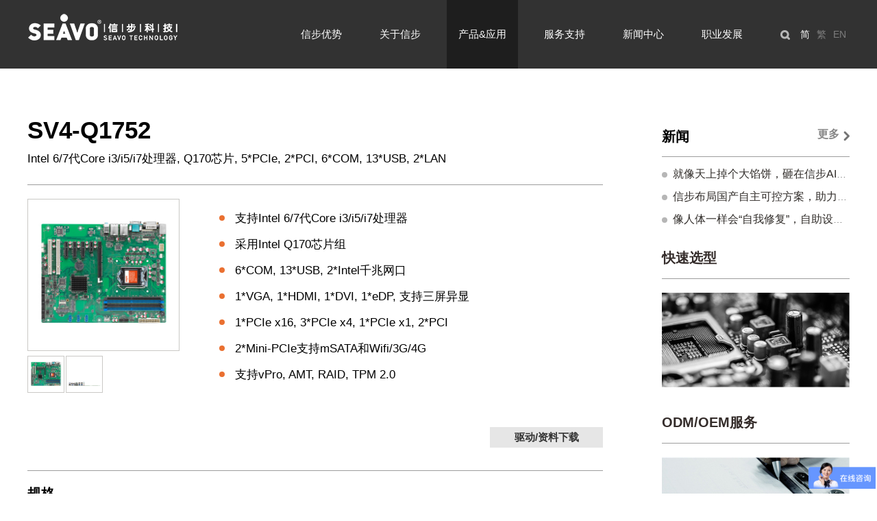

--- FILE ---
content_type: text/html; charset=utf-8
request_url: https://seavo.com/products/products-info_itemid_293.html
body_size: 71153
content:
<!DOCTYPE html>
<html lang="zh-cn">
<head>
    <meta charset="utf-8">
     
 

<meta http-equiv="X-UA-Compatible" content="IE=edge,chrome=1" />
<meta name="Author" content="万户网络设计制作" />
<title>信步科技-中国工控主板领导者</title>
<meta name="keywords" content="工控主板，嵌入式计算，SBC，单板计算机，服务器，计算平台，CPU模块，COMe, Mini-ITX，主板ODM，机器人，人工智能，工业自动化，机器视觉" />
<meta name="Description" content="信步科技(SEAVO)是中国工控主板领导者，1994年研发大陆首款x86主板，专注主板研发创新30余年，推出1300余款全平台(x86/ARM/国产)、一站式主板，年销量超150万。应用覆盖20多个行业，包括人工智能、机器人、机器视觉、网络安全、智慧能源、数字医疗、智能零售等，合作30多家世界500强和100多家上市公司。信步，为人类更美好的生活图景，贡献中国方案！" />

<link rel="stylesheet" type="text/css" href="/cn/css/css_whir.css" />
   <link rel="stylesheet" type="text/css" href="/cn/css/css.css" />

<link href="/cn/images/favicon.ico" rel="Shortcut Icon"> 
<link href="/cn/images/favicon.ico" rel="Bookmark"> 
<link rel="icon" href="/cn/images/favicon.ico"/> 



<script type="text/javascript" src="/cn/scripts/jquery-1.7.2.min.js"></script>
 
<!--[if lt IE 9]>
  <script type="text/javascript" src="/cn/scripts/html5shiv.v3.72.min.js"></script>
<![endif]-->
 
 <script type="text/javascript" src="/cn/scripts/html5media.min.js"></script>  

<!--
<script>

function isMobileDevice() {
    var sUserAgent = navigator.userAgent.toLowerCase();
    var bIsIpad = sUserAgent.match(/ipad/i) == "ipad";
    var bIsIphoneOs = sUserAgent.match(/iphone os/i) == "iphone os";
    var bIsMidp = sUserAgent.match(/midp/i) == "midp";
    var bIsUc7 = sUserAgent.match(/rv:1.2.3.4/i) == "rv:1.2.3.4";
    var bIsUc = sUserAgent.match(/ucweb/i) == "ucweb";
    var bIsAndroid = sUserAgent.match(/android/i) == "android";
    var bIsCE = sUserAgent.match(/windows ce/i) == "windows ce";
    var bIsWM = sUserAgent.match(/windows mobile/i) == "windows mobile";
    if (bIsIpad || bIsIphoneOs || bIsMidp || bIsUc7 || bIsUc || bIsAndroid || bIsCE || bIsWM) {
        return true;
    }
    return false;
}


if(isMobileDevice())
{
	location.href="index_mob.html";
}

</script>
-->


  <script>

  function isMobileDevice() {
      var sUserAgent = navigator.userAgent.toLowerCase();
      var bIsIpad = sUserAgent.match(/ipad/i) == "ipad";
      var bIsIphoneOs = sUserAgent.match(/iphone os/i) == "iphone os";
      var bIsMidp = sUserAgent.match(/midp/i) == "midp";
      var bIsUc7 = sUserAgent.match(/rv:1.2.3.4/i) == "rv:1.2.3.4";
      var bIsUc = sUserAgent.match(/ucweb/i) == "ucweb";
      var bIsAndroid = sUserAgent.match(/android/i) == "android";
      var bIsCE = sUserAgent.match(/windows ce/i) == "windows ce";
      var bIsWM = sUserAgent.match(/windows mobile/i) == "windows mobile";
      if (bIsIpad || bIsIphoneOs || bIsMidp || bIsUc7 || bIsUc || bIsAndroid || bIsCE || bIsWM) {
          return true;
      }
      return false;
  }


  if(isMobileDevice())
  {
    var url = window.location.href;
    var url_map = url.split('/').slice(3).join('/');
    var url_map_head = url_map.slice(0,21);
    if (url_map_head == 'products/list-by-indu' || url_map_head == 'products/list-by-type' ) {
    }else{
      url = 'https://www.seavo.com/mob/' + url_map;
      location.href = url;
    }
    
  }


  </script>


    <script type="text/javascript">
        var navID = "3";

    </script> 
        <script type="text/javascript" src="/cn/scripts/jquery.SuperSlide.2.1.2.js"></script>
 </head>
<body>
    <!--top-->
     
 
<div class="top">
  <div class="Contain">
    <div class="logo"> <a href='/index.html'>
       <img src="/uploadfiles/2019/12/201912251419241924.png" alt=""> 
      </a> </div>
    <div class="right">
      <div class="ss"> <span></span>
        <div class="ssbox">
          <input type="text" id="key" value="输入关键字..." onblur="if(this.value=='')this.value='输入关键字...';"
                        onfocus="if(this.value=='输入关键字...')this.value='';" onkeydown="entersearch('key','输入关键字...','请输入关键字！','/searchproduct.html?key=')">
          <a href="javascript:;" onclick="GoSearchUrl('key','输入关键字...','请输入关键字！','/searchproduct.html?key=')"> </a> </div>
      </div>
      <div class="lan"> <a onclick="jianti()"  class="on lanj"  id="jian" >简</a><a onclick="fanti()" class="lanf" id="fan" >繁</a><a href="/index_en.html">EN</a></div>
      <!--
      <div class="dl"> <a href="javascript:alert('建设中...')">登录</a></div>
      -->
    </div>
    <script>
$('.lan a').click(function(){
    $(this).addClass('on').siblings('a').removeClass('on');
})        </script>
    <div class="nav">
      <ul>
        <li id="nav1"><a href='/advantages' class="aa">
          信步优势
          </a></li>
        <li id="nav2"><a href='/about' class="aa">
          关于信步
          </a></li>
        <li id="nav3"><a href='/products' class="aa">
          产品&应用
          </a></li>
        <li id="nav4"><a href='/support' class="aa">
          服务支持
          </a></li>
        <li id="nav5"><a href='/news' class="aa">
          新闻中心
          </a></li>
        <li id="nav6"><a href='/career' class="aa">
          职业发展
          </a>
          <!--                     <div class="subNav">
                        <div class="Contain">
                            <dl>
                                <dd>
                                    <a href='/career/campus'>
                                        校园招聘
                                    </a>
                                </dd>
                                <dd>
                                    <a href='/career/social/jobs'>
                                        社会招聘
                                    </a>
                                </dd>
                                <dd>
                                    <a href='/career/campus/training'>
                                        培训与成长
                                    </a>
                                </dd>
                                <dd>
                                    <a href='/career/campus/culture'>
                                        文化氛围
                                    </a>
                                </dd>
                                <dd>
                                    <a href='/honors'>
                                        信步荣誉
                                    </a>
                                </dd>
                            </dl>
                        </div>
                    </div> -->
        </li>
      </ul>
    </div>
  </div>
  <div class="djc"> </div>
</div>
<div class="subHei">
  <div class="subNav subNav0"></div>
  <div class="subNav subNav1">
    <div class="Contain">
      <dl style="padding-left: 481px;">
        <dd> <a href='/about'>信步简介</a> </dd>
        
          <dd> <a href="/about/chairman">总裁致辞</a></dd>
        
          <dd> <a href="/about/core-values">核心价值</a></dd>
        
          <dd> <a href="/about/culture">企业文化</a></dd>
        
      </dl>
      <dl>
        
          <dd> <a href="/about/history">信步历史</a></dd>
        
          <dd> <a href="/about/innovation">创新·成人之美</a></dd>
        
          <dd> <a href="/about/quality">持续性品质</a></dd>
        
          <dd> <a href="/about/contact">联系我们</a></dd>
        
      </dl>
    </div>
  </div>
  <div class="subNav subNav2">
    <div class="Contain">
      <div class="proNtop">
        <dl>
          <dt>产品<br>
            <a href='/products/by-industry' class="oa">
              按行业浏览
              </a>
          </dt>
          
            <dd> <a href='/products/list-by-industry_lcid_5.html'>智能零售/自助</a></dd>
          
            <dd> <a href='/products/list-by-industry_lcid_4.html'>工业自动化</a></dd>
          
            <dd> <a href='/products/list-by-industry_lcid_32.html'>智慧医疗</a></dd>
          
            <dd> <a href='/products/list-by-industry_lcid_3.html'>数字多媒体</a></dd>
          
            <dd> <a href='/products/list-by-industry_lcid_2.html'>安防存储</a></dd>
          
            <dd> <a href='/products/list-by-industry_lcid_1.html'>网络安全</a></dd>
          
        </dl>
        <dl>
          <dt>&nbsp<br>
            <a href='/products' class="oa">
              按平台浏览
              </a>
          </dt>
          
            <dd> <a href='/products/list_lcid_7.html'>Server服务器平台</a></dd>
          
            <dd> <a href='/products/list_lcid_6.html'>Desktop桌面平台</a></dd>
          
            <dd> <a href='/products/list_lcid_5.html'>Mobile移动平台</a></dd>
          
            <dd> <a href='/products/list_lcid_4.html'>Atom凌动平台</a></dd>
          
          
            <dd> <a href='/products/list_lcid_151.html'>国产自主可控平台</a></dd>
          
          
            <dd> <a href='/products/list_lcid_118.html'>ARM平台</a></dd>
          
        </dl>
        <dl>
          <dt>&nbsp<br>
             <a href='/products/by-type'  class="oa">
              按板型浏览
              </a>
          </dt>
          
            <dd> <a href='/products/list-by-type_lcid_11.html'>Mini-ITX</a></dd>
          
            <dd> <a href='/products/list-by-type_lcid_9.html'>ATX, Micro-ATX</a></dd>
          
            <dd> <a href='/products/list-by-type_lcid_8.html'>3.5寸</a></dd>
          
            <dd> <a href='/products/list-by-type_lcid_30.html'>核心模块与载板</a></dd>
          
            <dd> <a href='/products/list-by-type_lcid_6.html'>其他尺寸</a></dd>
          
        </dl>
        <dl>
          <dt>应用<br>
             <a href="/solutions"  class="oa">解决方案</a>
          </dt>
          
            
              <dd> <a href='/solutions-info_itemid_67.html'>智能零售/自助</a></dd>
            
          
            
              <dd> <a href='/solutions-info_itemid_66.html'>工业自动化</a></dd>
            
          
            
              <dd> <a href='/solutions-info_itemid_3691.html'>智慧医疗</a></dd>
            
          
            
              <dd> <a href='/solutions-info_itemid_65.html'>数字多媒体</a></dd>
            
          
            
              <dd> <a href='/solutions-info_itemid_64.html'>安防存储</a></dd>
            
          
            
              <dd> <a href='/solutions-info_itemid_63.html'>网络安全</a></dd>
            
          
        </dl>
      </div>
      <div class="clear"> </div>
      <p> <a href='/products/rapid-model-selection'>
        快速选型
        </a> <br>
        <a href='/odm-oem'>
        ODM/OEM定制服务
        </a> </p>
    </div>
  </div>
  <div class="subNav subNav3">
    <div class="Contain">
      <dl>
        
          <dd> <a href="/support">4D无忧服务</a></dd>
        
          <dd> <a href="/odm-oem">定制服务</a></dd>
        
          <dd> <a href="/support/downloads">下载中心</a></dd>
        
          <dd> <a href="/support/after-sale">售后服务</a></dd>
        
          <dd> <a href="/support/faq">常见问题</a></dd>
        
      </dl>
    </div>
  </div>
  <div class="subNav subNav4"></div>
  <div class="subNav subNav5">
    <div class="Contain">
      <dl>
        <dd> <a href='/career/campus'>
          校园招聘
          </a> </dd>
		<dd> <a href="/career/social/intern">
          实习生招聘
          </a> </dd>
        <dd> <a href='/career/social/jobs'>
          社会招聘
          </a> </dd>
        <dd> <a href="/career/campus/training?top=1">
          培训与成长
          </a> </dd>
        <dd> <a href="/career/campus/culture?top=1">
          文化氛围
          </a> </dd>
        <dd> <a href='/honors'>
          信步荣誉
          </a> </dd>
      </dl>
    </div>
  </div>
</div>
<script>


    //搜索
    function GoSearchUrl(id, searchinputvalue, tip, href) {
        var searchinput = document.getElementById(id);
        if (searchinput.value == "" || searchinput.value == searchinputvalue) {
            alert(tip);
            searchinput.focus();
            return false;
        }
        if (searchinput.value.length > 50) {
            alert("输入的关键字字数不要过多！");
            searchinput.focus();
            return false;
        }
        CheckString(searchinput.value, href);
    }

    function GoSreach(rs, href) {
        window.location = href + escape(rs) + "#5F";
        return true;
    }

    function entersearch(id, searchinputvalue, tip, href) {
        var event = window.event || arguments.callee.caller.arguments[0];
        if (event.keyCode == 13) {
            GoSearchUrl(id, searchinputvalue, tip, href);
        }
    }
    function CheckString(s, href) {
        var pattern = new RegExp("[`~!@#$^&*()=|{}':;',\\[\\].<>/?~！@#￥……&*（）—|{}【】‘；：”“'。，、？]")
        var rs = "";
        for (var i = 0; i < s.length; i++) {
            rs = rs + s.substr(i, 1).replace(pattern, '');
        }
        if (rs == "") {
            alert("不能输入特殊字符！");
            return false;
        }
        else {
            GoSreach(rs, href);
        }
    }

$(function(){
	//导航
	var timer; //定义定时器
	
	//恢复导航
	function setHeight(){
	   $('.subHei').height(0);
	   $(".subNav").removeClass("on");
	}
    
	//导航经过
	$(".nav li").hover(function () {
		clearTimeout(timer);
		
		var hei = $(".subNav" + $(this).index()).outerHeight();
		$(".subHei").height(hei)
		$(".subNav" + $(this).index()).addClass("on").siblings('.subNav').removeClass('on');
	}, function () {
			timer = setTimeout(setHeight, 300)
	})
    
	//下拉菜单经过
	$('.subHei').hover(function () {
		clearTimeout(timer);
	}, function () {
		timer = setTimeout(setHeight, 300)
	})
	
	
	//导航选中
	$("#nav" + navID).addClass("on")
	
	//搜索
    $(".ss span").click(function () {
        $(this).hide();
        $(this).parent(".ss").next(".lan").hide();
        $(this).parent(".ss").next(".lan").next(".dl").hide();
        $(this).next(".ssbox").show();
        $(".djc").show();
    })
    $(".djc").click(function () {
        $(this).hide();
        $(".top .ss").next(".lan").show();
        $(".top .lan").next(".dl").show();
        $(".top .ss .ssbox").hide();
        $(".top .ss span").show();
    })

	
   
	
	
	/*switch(window.navigator.systemLanguage) {
         case "zh-tw": 
          alert("big5");
          break;
         case "zh-cn":
          alert("gb2312");
          break;
        }*/
});
</script>
<script type="text/javascript" src="/cn/scripts/jianfan.js"></script>
<script type="text/javascript">
    //繁体翻译
	var defaultEncoding = 0; //默认是否繁体，0-简体，1-繁体
    var translateDelay = 0; //延迟时间,若不在前, 要设定延迟翻译时间, 如100表示100ms,默认为0
    var cookieDomain = "www.seavo.com"; //Cookie地址, 一定要设定, 通常为你的网址
    var msgToTraditionalChinese = "繁體中文"; //默认切换为繁体时显示的中文字符
    var msgToSimplifiedChinese = "简体中文"; //默认切换为简体时显示的中文字符
    var translateButtonId = "translateLink"; //默认互换id
    translateInitilization();


    function jianti() {
       targetEncoding = "1";
        translateButtonObject = $("#jian");
        translatePage();
    }

    function fanti() {
        
        targetEncoding = "2";
        translateButtonObject = $("#jian");
        translatePage();
    }
</script>

    <!--top End-->
    <div class="Contain">
        <div class="Proxq leftP PaddinT100">
            <div class="proXt">
                <h3>
                    SV4-Q1752
                </h3>
                <p>
                    Intel 6/7代Core i3/i5/i7处理器, Q170芯片, 5*PCIe, 2*PCI, 6*COM, 13*USB, 2*LAN
                </p>
            </div>
            <div class="left">
                <div class="dahezi">
                    <div class="img" style="display: none;">
                        
                            <img src="/uploadfiles/2022/02/202202191610541054.jpg" />
                        
                            <img src="/uploadfiles/2022/02/202202191610561056.jpg" />
                        
                    </div>

                    <div class="imgList">
                        <ul>
                            
                                <li class="img"><img src="/uploadfiles/2022/02/202202191610541054.jpg" /></li>
                            
                                <li class="img"><img src="/uploadfiles/2022/02/202202191610561056.jpg" /></li>
                            
                        </ul>
                    </div>

                    <div class="xiaohezi">
                        <div class="xiaoheziimgs">
                            <ul class="xiaoheziimg">
                                
                                    <li> <img src="/uploadfiles/2022/02/202202191610541054.jpg"> </li>
                                
                                    <li> <img src="/uploadfiles/2022/02/202202191610561056.jpg"> </li>
                                
                            </ul>
                        </div>
                    </div>

                    <div class="zoomLarge">
                        
                            <img src="/uploadfiles/2022/02/202202191610541054.jpg" />
                        
                    </div>
                </div>
            </div>
            <div class="right">
                <dl><dd>
<span></span>支持Intel 6/7代Core i3/i5/i7处理器
</dd>
<dd>
<span></span>采用Intel Q170芯片组
</dd>
<dd>
<span></span>6*COM, 13*USB, 2*Intel千兆网口
</dd>
<dd>
<span></span>1*VGA, 1*HDMI, 1*DVI, 1*eDP, 支持三屏异显
</dd>
<dd>
<span></span>1*PCIe x16, 3*PCIe x4, 1*PCIe x1, 2*PCI
</dd>
<dd>
<span></span>2*Mini-PCIe支持mSATA和Wifi/3G/4G
</dd>
<dd>
<span></span>支持vPro, AMT, RAID, TPM 2.0
</dd></dl>
            </div>
            <div class="clear">
            </div>
            
            <div class="order-form" style="display: none;">
              
                <span class="order-x"></span>
                <div class="PI">
                    <p class="order-form-h1">个人信息</p>
                   
                    

                    <div style="clear: both;"></div>
                </div>
                <div class="OD">
                    <input type="hidden" id="proname" value='SV4-Q1752' />
                   
                    
                    
                    
                    

                    


                    <div style="clear: both;"></div>
                </div>
                <p class="form-error"></p>
                <a class="submit" onclick="submitForm()">发 送</a>
                <a class="order-close">关 闭</a>

                <div class="order-contact">
                    <p>需要帮助?</p>
                    <p class="order-mail">liuce@seavo.com</p>
                    <p class="order-phone">(+86)19925199447</p>
                </div>

                <script>
                    $('.right a').click(function () {
                        $('.order-form').show();

                    })
                    $('.order-form input').focus(function () {
                        $(this).css('border-color', '#ccc');
                        $('.order-form .form-error').text('');
                    })
                    function inviInput(item) {
                        item.css('border-color', 'red');
                       
                    }
                    function selectinit() {
                        // select下拉js
                        $('.ZJselectBox').each(function (i) {

                            var _this = $(this);
                            var spantxt = _this.find('.ZJselectTxt span').text();


                            _this.find('.ZJselectTxt').click(function (enevt) {

                                $('.ZJselectBox').not($('.ZJselectBox').eq(i)).find('.ZJselectUl').stop(true).slideUp();
                                $('.ZJselectBox').not($('.ZJselectBox').eq(i)).find('.icon').removeClass('iconOn');

                                if (!_this.find('.ZJselectUl').is(":visible")) {
                                    _this.find('.ZJselectUl').stop(true).slideDown();
                                    $(this).find('.icon').addClass('iconOn');
                                } else {
                                    _this.find('.ZJselectUl').stop(true).slideUp();
                                    $(this).find('.icon').removeClass('iconOn');
                                }
                                //_this.find('.ZJselectUl').stop(true).slideToggle();
                                //  $(this).find('.icon').toggleClass('iconOn');
                                enevt.stopPropagation();

                            });


                            _this.find('.ZJselectUlBox ul li').click(function (enevt) {

                                _this.find('.ZJselectTxt span').text($(this).text());
                                _this.find('.ZJselectTxt span').attr("rel", $(this).attr("rel")); //把id赋值到span里面
                                _this.find('.ZJselectUl').stop(true).slideUp();
                                _this.find('.ZJselectTxt').addClass('ZJselectTxton');
                                enevt.stopPropagation();

                            });


                            _this.find('.ZJselectTxt .iconclose').click(function (enevt) {

                                _this.find('.ZJselectTxt').removeClass('ZJselectTxton');
                                $('.ZJselectBox').not($('.ZJselectBox').eq(i)).find('.ZJselectUl').stop(true).slideUp();
                                _this.find('.ZJselectUl').stop(true).slideDown();
                                _this.find('.ZJselectTxt span').text(spantxt);
                                _this.find('.ZJselectTxt span').attr("rel",'')
                                enevt.stopPropagation();

                            })
                        });
                        // select下拉js
                    }

                    function selectchangeinit() {
                        // select下拉js
                        $('.ZJselectBox').each(function (i) {

                            var _this = $(this);
                            var spantxt = _this.find('.ZJselectTxt span').text();

                            _this.find('.ZJselectUlBox ul li').click(function (enevt) {

                                _this.find('.ZJselectTxt span').text($(this).text());
                                _this.find('.ZJselectTxt span').attr("rel", $(this).attr("rel")); //把id赋值到span里面
                                _this.find('.ZJselectUl').stop(true).slideUp();
                                _this.find('.ZJselectTxt').addClass('ZJselectTxton');
                                enevt.stopPropagation();
                            });
                        });
                        // select下拉js
                    }

                    $(document).click(function () {
                        $('.ZJselectBox .ZJselectUl').stop(true).slideUp();
                        $('.ZJselectBox .icon').removeClass('iconOn');

                    });
                
                selectinit();
                
                    $('.order-now').click(function () {
                        $('.order-form').show();
                    });
                    $('.order-x').click(function () {
                        $('.order-form').hide();
                    });
                    $('.order-close').click(function () {
                        $('.order-form').hide();
                    });


                    function submitForm() {
                        var postjson = {};
                        var errorMsg = '';
                        var reqMsg = '';
                        var regMsg = '';
                        var name = $(".order-form [name='name']").val()
                        if (name != 'undefined') {
                            if (name != '') {
                                postjson.name = name;
                            } else {
                                reqMsg += '、姓名';
                                inviInput($(".order-form [name='name']"));
                            }
                        }
                        var company = $(".order-form [name='company']").val()
                        if (company != 'undefined') {
				if (company != '') {
                                postjson.company = company;
                            } else {
                                reqMsg += '、公司';
                                inviInput($(".order-form [name='company']"));
                            }
                        }
                        var country = $(".order-form [name='country']").val()
                        if (country != 'undefined') {
                            if (country != '') {
                                postjson.country = country;
                            } else {
                                reqMsg += '、国家/地区';
                                inviInput($(".order-form [name='country']"));
                            }
                        }
                        var job = $(".order-form [name='job']").val()
                        if (job != 'undefined') {
                            postjson.job = job;
                        }
                        var email = $(".order-form [name='email']").val();
                        if (email != 'undefined') {

                            if (email != '') {
                               
                                
                            } else {
                                reqMsg += '、邮箱'
                                inviInput($(".order-form [name='email']"));
                            }
                        }
                        var phone = $(".order-form [name='phone']").val()
                        if (phone != 'undefined') {
                            postjson.phone = phone;
                        }

                      
                        var cpu = $(".order-form .cpu-item .ZJselectTxt span").attr('rel');
                        if (cpu != 'undefined') {

                            if (cpu != '') {
                                postjson.cpu = cpu;
                            } else {
                                reqMsg += '、处理器';inviInput($(".ZJselectTxt[rel='cpu']"));
                                
                            }
                        }
                        var ram = $(".order-form .ram-item .ZJselectTxt span").attr('rel');
                        if (ram != 'undefined') {

                            if (ram != '') {
                                postjson.ram = ram;
                            } else {
                                reqMsg += '、内存';inviInput($(".ZJselectTxt[rel='memory']"));

                            }
                        }
                        var rom = $(".order-form .rom-item .ZJselectTxt span").attr('rel');
                        if (rom != 'undefined') {

                            if (rom != '') {
                                postjson.rom = rom;
                            } else {
                                reqMsg += '、存储';inviInput($(".ZJselectTxt[rel='storage']"));

                            }
                        }
                        var quantity = $(".order-form [name='quantity']").val();
                        if (quantity != 'undefined') {

                            if (quantity != '') {
                                postjson.quantity = quantity;
                            } else {
                                reqMsg += '、数量';
                                inviInput($(".order-form [name='quantity']"));
                            }
                        }

                        var message = $(".order-form [name='message']").val();
                        if (message != 'undefined') {
                            postjson.message = message;
                        }

if (email != 'undefined') {
                        var regemail = /^[A-Za-z0-9\u4e00-\u9fa5]+@[a-zA-Z0-9_-]+(\.[a-zA-Z0-9_-]+)+$/;

                        if (email != '') {
                            if (regemail.test(email)) {
                                postjson.email = email;
                            } else {
if (reqMsg != '') {
               	regMsg += '，邮箱不正确';
                    } else {
                            	regMsg += '邮箱不正确';
                        console.log(reqMsg)
                    }
                                inviInput($(".order-form [name='email']"));
                            }

                        }
                    }
                        if (reqMsg != '')
                            reqMsg = "必填项目：" + reqMsg.substr(1, reqMsg.length - 1)

                        errorMsg = reqMsg + regMsg;
                        if (errorMsg != '') {
                            errorMsg = errorMsg + '。';
                            $('.order-form .form-error').text(errorMsg);
                            return;
                        }
                        postjson.proname = $('#proname').val();
                        postjson.protype = $('#protype').val();
                        postjson.action = 'Subform';
                        $.ajax({
                            url: '/Ajax/ApiHandler.ashx',
                            type: "post",
                            data:postjson,
                            dataType: "json",
                            success: function (data) {
                                if (data.success) {
                                    if (data.msg == '1') {
                                       
                                        window.open(data.data, "_blank")
                                        location.reload();
                                    } else {
                                        alert(data.msg)
                                    }
                                } else {
                                    alert(data.msg)
                                }
                                
                            }
                        })
                       
                    }
                </script>
            </div>
            <div class="down">
                
                <a href='/support/downloads-info_itemid_293.html'>驱动/资料下载</a>
                <div class="clear">
                </div>
            </div>
            
            <div class="titC">
                规格
            </div>
            <table style="font-size:16px;color:#1C1C1C;line-height:30px;width:840px;" class="ke-zeroborder">
	<tbody>
		<tr class="firstRow" style="background:#D9D9D9;">
			<td colspan="2" style="padding:0px 0px 0px 12px;">
				<span style="color:#000000;"><span style="white-space:nowrap;">General <br />
</span></span> 
			</td>
		</tr>
		<tr>
			<td style="padding:0px 0px 0px 12px;width:188px;border-right:1px solid #A9A6A0;border-bottom:1px solid #D3D3D3;">
				<span style="color:#000000;"><span style="white-space:nowrap;">CPU<br />
</span></span> 
			</td>
			<td style="border-bottom:1px solid #D3D3D3;padding:0px 0px 0px 8px;">
				<span style="color:#000000;"><span style="white-space:nowrap;">Intel<sup>®&nbsp;</sup>&nbsp;6/7<sup>th</sup> Generation Core<sup>TM</sup> i3/i5/i7, Pentium<sup>®</sup>, Celeron<sup>®</sup> CPU, LGA1151<br />
</span></span> 
			</td>
		</tr>
		<tr>
			<td style="padding:0px 0px 0px 12px;width:188px;border-right:1px solid #A9A6A0;border-bottom:1px solid #D3D3D3;">
				<span style="color:#000000;"><span style="white-space:nowrap;">Chipset<br />
</span></span> 
			</td>
			<td style="border-bottom:1px solid #D3D3D3;padding:0px 0px 0px 8px;">
				<span style="color:#000000;"><span style="white-space:nowrap;">Intel<sup>®</sup> Q170 Chipset, TDP 6W<br />
</span></span> 
			</td>
		</tr>
		<tr>
			<td style="padding:0px 0px 0px 12px;width:188px;border-right:1px solid #A9A6A0;border-bottom:1px solid #D3D3D3;">
				<span style="color:#000000;"><span style="white-space:nowrap;">Memory<br />
</span></span> 
			</td>
			<td style="border-bottom:1px solid #D3D3D3;padding:0px 0px 0px 8px;">
				<span style="color:#000000;"><span style="white-space:nowrap;">DDR4-2133/2400, 4*U-DIMM, up to 64 GB&nbsp;<br />
</span></span> 
			</td>
		</tr>
		<tr>
			<td style="padding:0px 0px 0px 12px;width:188px;border-right:1px solid #A9A6A0;border-bottom:1px solid #D3D3D3;">
				<span style="color:#000000;"><span style="white-space:nowrap;">Storage<br />
</span></span> 
			</td>
			<td style="border-bottom:1px solid #D3D3D3;padding:0px 0px 0px 8px;">
				<span style="color:#000000;"><span style="white-space:nowrap;">3*SATA 3.0, 1*SATA 3.0/mSATA<br />
</span></span> 
			</td>
		</tr>
		<tr>
			<td style="padding:0px 0px 0px 12px;width:188px;border-right:1px solid #A9A6A0;border-bottom:1px solid #D3D3D3;">
				<span style="color:#000000;"><span style="white-space:nowrap;">Expansion Interface<br />
</span></span> 
			</td>
			<td style="border-bottom:1px solid #D3D3D3;padding:0px 0px 0px 8px;">
				<span style="color:#000000;"><span style="white-space:nowrap;"> 
				<p class="MsoNormal">
					1*PCIe x16, 3*PCIe x4,
				</p>
				<p class="MsoNormal">
					1*PCIe x1 or Mini-PCIe (Wifi/3G/4G supported),
				</p>
2*PCI<br />
</span></span> 
			</td>
		</tr>
		<tr>
			<td style="padding:0px 0px 0px 12px;width:188px;border-right:1px solid #A9A6A0;border-bottom:1px solid #D3D3D3;">
				<span style="color:#000000;"><span style="white-space:nowrap;">BIOS<br />
</span></span> 
			</td>
			<td style="border-bottom:1px solid #D3D3D3;padding:0px 0px 0px 8px;">
				<span style="color:#000000;"><span style="white-space:nowrap;">AMI UEFI BIOS<br />
</span></span> 
			</td>
		</tr>
		<tr>
			<td style="padding:0px 0px 0px 12px;width:188px;border-right:1px solid #A9A6A0;border-bottom:1px solid #D3D3D3;">
				<span style="color:#000000;"><span style="white-space:nowrap;">System<br />
</span></span> 
			</td>
			<td style="border-bottom:1px solid #D3D3D3;padding:0px 0px 0px 8px;">
				<span style="color:#000000;"><span style="white-space:nowrap;">Windows 7/8.1/10, Linux<br />
</span></span> 
			</td>
		</tr>
		<tr style="background:#D9D9D9;">
			<td colspan="2" style="padding:0px 0px 0px 12px;">
				<span style="color:#000000;"><span style="white-space:nowrap;">I/O Interface<br />
</span></span> 
			</td>
		</tr>
		<tr>
			<td style="padding:0px 0px 0px 12px;width:188px;border-right:1px solid #A9A6A0;border-bottom:1px solid #D3D3D3;">
				<span style="color:#000000;"><span style="white-space:nowrap;"><span style="color:#1C1C1C;white-space:normal;">Ethernet</span><span style="color:#1C1C1C;white-space:normal;"></span><br />
</span></span> 
			</td>
			<td style="border-bottom:1px solid #D3D3D3;padding:0px 0px 0px 8px;">
				<span style="color:#000000;"><span style="white-space:nowrap;"><span style="color:#1C1C1C;white-space:normal;">2*Intel</span><sup style="color:#1C1C1C;white-space:normal;">®</sup><span style="color:#1C1C1C;white-space:normal;">&nbsp;1Gbps PCIe Ethernet Controller, RJ45</span><br />
</span></span> 
			</td>
		</tr>
		<tr>
			<td style="padding:0px 0px 0px 12px;width:188px;border-right:1px solid #A9A6A0;border-bottom:1px solid #D3D3D3;">
				<span style="color:#000000;"><span style="white-space:nowrap;">Serial<br />
</span></span> 
			</td>
			<td style="border-bottom:1px solid #D3D3D3;padding:0px 0px 0px 8px;">
				4*RS232, 1*RS232/485/422, 1*RS232/485<br />
			</td>
		</tr>
		<tr>
			<td style="padding:0px 0px 0px 12px;width:188px;border-right:1px solid #A9A6A0;border-bottom:1px solid #D3D3D3;">
				USB<br />
			</td>
			<td style="border-bottom:1px solid #D3D3D3;padding:0px 0px 0px 8px;">
				<span style="color:#000000;"><span style="white-space:nowrap;">6*USB 3.0, 7*USB 2.0<br />
</span></span> 
			</td>
		</tr>
		<tr>
			<td style="padding:0px 0px 0px 12px;width:188px;border-right:1px solid #A9A6A0;border-bottom:1px solid #D3D3D3;">
				<span style="color:#000000;"><span style="white-space:nowrap;">Audio<br />
</span></span> 
			</td>
			<td style="border-bottom:1px solid #D3D3D3;padding:0px 0px 0px 8px;">
				<span style="color:#000000;"><span style="white-space:nowrap;">Realtek<sup>®</sup> ALC662 5.1 channel HDA Codec, with MIC/Line-out/Line-in </span></span> 
			</td>
		</tr>
		<tr>
			<td style="padding:0px 0px 0px 12px;width:188px;border-right:1px solid #A9A6A0;border-bottom:1px solid #D3D3D3;">
				<span style="color:#000000;"><span style="white-space:nowrap;">PS/2<br />
</span></span> 
			</td>
			<td style="border-bottom:1px solid #D3D3D3;padding:0px 0px 0px 8px;">
				<span style="color:#000000;"><span style="white-space:nowrap;">1*PS/2 Port (Keyboard &amp; Mouse) </span></span> 
			</td>
		</tr>
		<tr>
			<td style="padding:0px 0px 0px 12px;width:188px;border-right:1px solid #A9A6A0;border-bottom:1px solid #D3D3D3;">
				<span style="color:#000000;"><span style="white-space:nowrap;">GPIO<br />
</span></span> 
			</td>
			<td style="border-bottom:1px solid #D3D3D3;padding:0px 0px 0px 8px;">
				<span style="color:#000000;"><span style="white-space:nowrap;">8*Programmable GPIO </span></span> 
			</td>
		</tr>
		<tr>
			<td style="padding:0px 0px 0px 12px;width:188px;border-right:1px solid #A9A6A0;border-bottom:1px solid #D3D3D3;">
				<span style="color:#000000;"><span style="white-space:nowrap;">Feature Interface<br />
</span></span> 
			</td>
			<td style="border-bottom:1px solid #D3D3D3;padding:0px 0px 0px 8px;">
				<span style="color:#000000;"><span style="white-space:nowrap;">1*Case OPEN </span></span> 
			</td>
		</tr>
		<tr style="background:#D9D9D9;">
			<td colspan="2" style="padding:0px 0px 0px 12px;">
				<span style="color:#000000;"><span style="white-space:nowrap;">Display <br />
</span></span> 
			</td>
		</tr>
		<tr>
			<td style="padding:0px 0px 0px 12px;width:188px;border-right:1px solid #A9A6A0;border-bottom:1px solid #D3D3D3;">
				<span style="color:#000000;"><span style="white-space:nowrap;">Display Interface<br />
</span></span> 
			</td>
			<td style="border-bottom:1px solid #D3D3D3;padding:0px 0px 0px 8px;">
				<span style="color:#000000;"><span style="white-space:nowrap;"> 
				<p class="MsoNormal" align="left">
					1*DVI-D: max resolution up to 1920x1200@60Hz<o:p></o:p>																																																												
				</p>
				<p class="MsoNormal" align="left">
					1*HDMI: max resolution up to 4096x2160@24Hz<o:p></o:p>																																																												
				</p>
				<p class="MsoNormal" align="left">
					1*VGA: max resolution up to 1920x1200@60Hz<o:p></o:p>																																																												
				</p>
1*eDP: max resolutionup to 1920x1200@60Hz<br />
</span></span> 
			</td>
		</tr>
		<tr>
			<td style="padding:0px 0px 0px 12px;width:188px;border-right:1px solid #A9A6A0;border-bottom:1px solid #D3D3D3;">
				<span style="color:#000000;"><span style="white-space:nowrap;">Multiple Display<br />
</span></span> 
			</td>
			<td style="border-bottom:1px solid #D3D3D3;padding:0px 0px 0px 8px;">
				<span style="color:#000000;"><span style="white-space:nowrap;">Triple </span></span> 
			</td>
		</tr>
		<tr style="background:#D9D9D9;">
			<td colspan="2" style="padding:0px 0px 0px 12px;">
				<span style="color:#000000;"><span style="white-space:nowrap;">Mechanical &amp; Environment &nbsp;&nbsp;<br />
</span></span> 
			</td>
		</tr>
		<tr>
			<td style="padding:0px 0px 0px 12px;width:188px;border-right:1px solid #A9A6A0;border-bottom:1px solid #D3D3D3;">
				<span style="color:#000000;"><span style="white-space:nowrap;">Dimension<br />
</span></span> 
			</td>
			<td style="border-bottom:1px solid #D3D3D3;padding:0px 0px 0px 8px;">
				<span style="color:#000000;"><span style="white-space:nowrap;">305*244mm<br />
</span></span> 
			</td>
		</tr>
		<tr>
			<td style="padding:0px 0px 0px 12px;width:188px;border-right:1px solid #A9A6A0;border-bottom:1px solid #D3D3D3;">
				<span style="color:#000000;"><span style="white-space:nowrap;">Power Input<br />
</span></span> 
			</td>
			<td style="border-bottom:1px solid #D3D3D3;padding:0px 0px 0px 8px;">
				<span style="color:#000000;"><span style="white-space:nowrap;">ATX PSU</span></span> 
			</td>
		</tr>
		<tr>
			<td style="padding:0px 0px 0px 12px;width:188px;border-right:1px solid #A9A6A0;border-bottom:1px solid #D3D3D3;">
				<span style="color:#000000;"><span style="white-space:nowrap;">Temperature </span></span> 
			</td>
			<td style="border-bottom:1px solid #D3D3D3;padding:0px 0px 0px 8px;">
				<span style="color:#000000;"><span style="white-space:nowrap;">Operation: 0℃~60℃, Storage: -25℃~75℃<br />
</span></span> 
			</td>
		</tr>
		<tr>
			<td style="padding:0px 0px 0px 12px;width:188px;border-right:1px solid #A9A6A0;border-bottom:1px solid #D3D3D3;">
				<span style="color:#000000;"><span style="white-space:nowrap;">Relative Humidity<br />
</span></span> 
			</td>
			<td style="border-bottom:1px solid #D3D3D3;padding:0px 0px 0px 8px;">
				<span style="color:#000000;"><span style="white-space:nowrap;">Operation: 10%~90%, Storage: 5%~95%, non-condensing </span></span> 
			</td>
		</tr>
	</tbody>
</table>
            <div class="yscp">
                <div class="titY">
                    衍生产品
                </div>
                <ul>
                    
                </ul>
                <div class="clear">
                </div>
            </div>
            
        </div>
        <div class="dtList">
            <div class="close">
            </div>
            <div class="imgList1"><div class="nr">
                <ul>
                       
                           <li><img src="/uploadfiles/2022/02/202202191610541054.jpg" alt=""></li>
                        
                    </ul></div>
            </div>
            <div class="xtList1"><span class="btn prev"></span><span class="btn next"></span>
                <div class="xlulBox">
                    <ul>
                            
                               <li><img src="/uploadfiles/2022/02/202202191610541054.jpg" alt=""></li>
                            
                               <li><img src="/uploadfiles/2022/02/202202191610561056.jpg" alt=""></li>
                            
                        </ul>
                </div>
              
            </div>
        </div>
        <div class="rightPro1 rightPro rightP zjporBox">
            <div class="proNews">
                <div class="titl">
                    应用案例<a href='/solutions'>更多</a></div>

                <ul>
                
                </ul>
            </div>
            <div class="proNews">
                <div class="titl">
                    新闻<a href='/news?lcid=5'>更多</a></div>
                <ul>
                
                <li><span></span><a href='/news-info_itemid_6278.html'>就像天上掉个大馅饼，砸在信步AI训推一体机SER-4271主板上 </a></li>
                
                <li><span></span><a href='/news-info_itemid_3816.html'>信步布局国产自主可控方案，助力国家关键基础行业发展</a></li>
                
                <li><span></span><a href='/news-info_itemid_3748.html'>像人体一样会“自我修复”，自助设备更加智能</a></li>
                
                </ul>
            </div>
            <div class="imgListA">
                <div class="titl">
                    类似产品推荐</div>
                <span class="prev"></span><span class="next"></span>
                <ul>
                
                    
                </ul>
            </div>
            
                <dl>
                    
                        <dt><a href='http://www.seavo.com/products/rapid-model-selection'>快速选型</a></dt>
                        <dd>
                            <a href='http://www.seavo.com/products/rapid-model-selection'>
                                <img src="/uploadfiles/2017/07/201707131142284228.jpg" alt="">
                            </a>
                        </dd>
                    
                </dl>
            
                <dl>
                    
                        <dt><a href='http://www.seavo.com/odm-oem'>ODM/OEM服务</a></dt>
                        <dd>
                            <a href='http://www.seavo.com/odm-oem'>
                                <img src="/uploadfiles/2017/07/201707131142524252.jpg" alt="">
                            </a>
                        </dd>
                    
                </dl>
            
                <dl>
                    
                        <dt><a href='http://www.seavo.com/support'>联系技术支持</a></dt>
                        <dd>
                            <a href='http://www.seavo.com/support'>
                                <img src="/uploadfiles/2017/09/2017091816080989.jpg" alt="">
                            </a>
                        </dd>
                    
                </dl>
            
        </div>
        <div class="clear">
        </div>
    </div>
    
    <script>
        $(".leftPro dl").each(function () {
            $(this).find("dd").each(function (i) {
                if (i % 2 == 1) {
                    $(this).addClass("on")
                    $(this).after('<div class="clear"></div>')
                };
            })
        })
        $(".rightPro dl").each(function () {
            $(this).find("dd a img").hover(function () {
                $(this).parent("a").parent("dd").parent("dl").find("dt").addClass("on");
            }, function () {
                $(this).parent("a").parent("dd").parent("dl").find("dt").removeClass("on");
            });
        })
        $(".notshowdl").each(function () {
            var length = $(this).find("dd").length;
            if (length != 0) {
                $(this).show();
            }
        })
    </script>
<script>
	if($(".imgListA ul li").size()==0){
		$(".imgListA").remove();
	};
	$(".yscp").each(function(){
		if($(this).find("ul li").size()==0){
			$(this).remove();
		}
	});

    $('.zjporBox .proNews').each(function(){
        var _this=$(this);
        if(_this.find('ul li').size() < 1){
            _this.hide();
        }
    })

    // $(function(){

    //         var left=$('.dahezi .left');
    //         var right=$('.dahezi .right');
    //         var ali=$('.dahezi .xiaoheziimg li');
    //         var aul=$('.dahezi .xiaoheziimg');
    //         var liWidth=ali.outerWidth(true);
    //         var img=$(".dahezi .img img");
    //         var now=0;
    //         var imgda=$(".dahezi .img");
    //         var lismun=$('.dahezi .xiaoheziimg li').size();
    //         ali.mouseover(function(){   //鼠标移入到当前的li时让当前的加上active这个class。并让他的兄弟元素移除active
    //             $(this).addClass('active').siblings().removeClass('active');
    //             // img.attr('src',$(this).src)

    //         })
    //         ali.click(function(){// 点击事件。
    //             var _this=$(this);  //获取当前的this
    //             img.attr('src',_this.children().attr('src'));   //让舞台上的图片随下面的点击改变src也就是和下面的图片想对应
    //             $('.dahezi .zoomLarge img').attr('src',_this.children().attr('src'));   //这一个和上面的其实是一样的道理。只是不同的地方的图片。

    //         })
        

    //         right.click(function(){ //右边按钮的点击事件
    //             // alert(liWidth);
                    
    //                 if(now<lismun-4){   //当now小于2时执行下面代码。也就是当now大于2是这个点击无效了 这个4是显示的个数
    //                     now++;
    //                     aul.css({'left':'-='+liWidth});
    //                 }
                    
    //         });
    //         left.click(function(){  //同上面一样的原理。只是是一个左边的点击事件
            
    //             if(now>0){
    //                     now--;
    //                 aul.css({'left':'+='+liWidth})};
    //         })
    //     imgda.mousemove(function(e){        //这个是舞台的移入事件
        
    //         var imgOffset=imgda.offset();   //获取舞台在浏览器中的位置。当然他还有二个值这里只是获取一下。为了下面用起来方便
    //         $(".dahezi .zoomLarge").show(); //当鼠标移入舞台是。显示下面的同样。
    //         $(".dahezi .zmq").show();
    //         // alert(imgOffset.top);
    //         var x=e.pageX-imgOffset.left-$(".dahezi .zmq").width()/2;   //e.pageX 和e.pageY这个是当前鼠标相对于浏览器左边和上边的位置。
    //             //imgOffset.left就是那个舞台离浏览器左边的距离 $(".zmq").width()这个就是那个遮罩的宽度。除以2是为了得到中心
    //         var y=e.pageY-imgOffset.top-$(".dahezi .zmq").height()/2;   //同理上面
    //         // alert(x);
    //         if(x<0){    //当x<0时鼠标就已经移除舞台了   x等于0 是为了不让下面这个元素一直是在舞台中不让出去 $(".zmq").css({"left":x+'px',"top":y+'px'})     
    //             x=0
    //         }else if(x>imgda.width()-$(".dahezi .zmq").width()){        //imgda.width()-$(".zmq").width()   就是舞台最右边。也是为了不让  $(".zmq")从右边出去

    //             x=imgda.width()-$(".dahezi .zmq").width();

    //         }
    //         if(y<0){        //同上面一样 也是为了不让$(".zmq")从上面出去
    //             y=0
    //         }else if(y>imgda.height()-$('.dahezi .zmq').height()){   //同上面一样    也是为了不让$(".zmq")从下面出去
    //             y=imgda.height()-$('.dahezi .zmq').height();
    //         }
    
    //     var l=x/(imgda.width()-$(".dahezi .zmq").width())*($(".dahezi .zoomLarge img").width()-$(".dahezi .zoomLarge").width());
    //         //这个l是设置$(".zoomLarge img")的绝对位置的left
    //         //这个l是怎么来的呢。imgda.width()舞台的宽   //$(".zmq").width()遮罩层的宽    //$(".zoomLarge img").width()右边显示图片的宽   //$(".zoomLarge").width()右边图片可以显示的宽
    //         //x是当前鼠标的left。下面同理不解释
        
    //     var t=y/(imgda.height()-$('.dahezi .zmq').height())*($(".dahezi .zoomLarge img").height()-$(".dahezi .zoomLarge").height());
    //         //这个t是设置$(".zoomLarge img")的绝对位置的top
    //         $(".dahezi .zmq").css({"left":x+'px',"top":y+'px'})
    //         $(".dahezi .zoomLarge img").css({
    //             left:-l+'px',
    //             top:-t+'px'
    //         })
            

    //     });
    //     imgda.mouseout(function(){  //鼠标移出舞台。让遮罩和右边图片显示区域隐藏
    //         $(".dahezi .zmq").hide();
    //         $(".dahezi .zoomLarge").hide();
    //     }); 



            
    // })
    </script>

    <script>
        jQuery(".imgListA").slide({ mainCell: "ul", effect: "leftLoop", autoPlay: true, interTime: 4000, delayTime: 600 });



 jQuery(".Proxq .left").slide({mainCell:".imgList ul",titCell:".xiaoheziimgs li",effect:"left",autoPlay:false});
// jQuery(".xtList").slide({mainCell:"ul",effect:"leftLoop",vis:4,autoPlay:false});




        jQuery(".xiaoheziimgs").slide({ mainCell: "ul", effect: "leftLoop", vis: 4, autoPlay: true });

        $(".imgList").click(function () {

   $(".dtList").show();
   $(".tpbgBox").show();
    //图片预览小图移动效果,页面加载时触发
// $(function(){
  var tempLength = 0; //临时变量,当前移动的长度
  var viewNum = 4; //设置每次显示图片的个数量
  var moveNum = 1; //每次移动的数量
  var moveTime = 300; //移动速度,毫秒
  var scrollDiv = $(".xtList1 ul"); //进行移动动画的容器
  var scrollItems = $(".xtList1 ul li"); //移动容器里的集合
  var moveLength = scrollItems.eq(0).outerWidth(true,true) * moveNum; //计算每次移动的长度
  var countLength = (scrollItems.length - viewNum) * scrollItems.eq(0).outerWidth(true,true); //计算总长度,总个数*单个长度

  $('.xtList1 .xlulBox ul').width( $(".xtList1 ul li").size() *$(".xtList1 ul li").eq(0).outerWidth(true,true) );

              $(".xtList1 .prev").addClass('prevStop');
    $(".xtList1 ul li").eq(0).addClass("on")
$(".xtList1 ul li").click(function(){
  $(".xtList1 ul li").removeClass("on");
  $(this).addClass("on")
  var scr=$(this).find("img").attr("src")
  $(".imgList1 ul li img").attr("src",scr)
})



  //下一张
  $(".xtList1 .next").bind("click",function(){
    $(".xtList1 .prev").removeClass('prevStop');
    if(tempLength < countLength){

      if((countLength - tempLength) > moveLength){
        scrollDiv.animate({left:"-=" + moveLength + "px"}, moveTime);
        tempLength += moveLength;
       // alert(11);
      }else{
        scrollDiv.animate({left:"-=" + (countLength - tempLength) + "px"}, moveTime);
        tempLength += (countLength - tempLength);
        // alert(22);
        $(".xtList1 .next").addClass('nextStop');
      }
    }

  });
  //上一张
  $(".xtList1 .prev").bind("click",function(){
    $(".xtList1 .next").removeClass('nextStop');
    if(tempLength > 0){
      if(tempLength > moveLength){
        scrollDiv.animate({left: "+=" + moveLength + "px"}, moveTime);
        tempLength -= moveLength;
      }else{
        scrollDiv.animate({left: "+=" + tempLength + "px"}, moveTime);
        tempLength = 0;
              $(".xtList1 .prev").addClass('prevStop');
}
    }
  });
// });
//==================图片详细页函数=====================
})     

        $(".yscp").each(function () {
            $(this).find("ul li").each(function (i) {

                if (i % 3 == 2) {
                    $(this).addClass("on")
                    $(this).after('<div class="clear"></div>')
                };
            })
        })
    </script>
    <!--bottotm-->
    
 
<script src="/cn/scripts/redictpage.js"></script>
<div class="clear">
</div>
<div class="bottom-contact">
    <div class="tit">联系我们</div>
    <div class="contact-form">
        <div class="contact-form-item">
            <span class="item-name">姓名</span>
            <input name="name"><span class="must-input"> *</span>
        </div>
        <div class="contact-form-item">
            <span class="item-name">公司</span>
            <input name="company"><span class="must-input"> *</span>
        </div>
        <div class="contact-form-item">
            <span class="item-name">国家/地区</span>
            <input name="country"><span class="must-input"> *</span>
        </div>
        <div class="contact-form-item">
            <span class="item-name">职位</span>
            <input name="job">
        </div>
        <div class="contact-form-item">
            <span class="item-name">邮箱</span>
            <input name="email"><span class="must-input"> *</span>
        </div>
        <div class="contact-form-item">
            <span class="item-name">电话</span>
            <input name="phone">
        </div>
        <div style="clear: both;"></div>

        <div class="contact-form-item contact-message">
            <span class="item-name">留言</span>
            <textarea name="message"></textarea><span class="must-input"> *</span>
        </div>
        <p class="form-error"></p>
        <a class="submit" onclick="submitContactForm()">发送</a>
        <div style="clear: both;"></div>
    </div>

    <script>
        $('.contact-form input').focus(function () {
            $(this).css('border-color', '#ccc');
            $('.contact-form .form-error').text('');
        })
      function inviInput(item) {
                        item.css('border-color', 'red');
                       
                    }
        function submitContactForm() {
            var postjson = {};
            var errorMsg = '';
            var reqMsg = '';
            var regMsg = '';
            var name = $(".contact-form [name='name']").val()
            if (name != 'undefined') {
                if (name != '') {
                    postjson.name = name;
                } else {
                    reqMsg += '、姓名';
                    inviInput($(".contact-form [name='name']"));
                }
            }
            var company = $(".contact-form [name='company']").val()
            if (company != 'undefined') {
                if (company != '') {
                    postjson.company = company;
                } else {
                    reqMsg += '、公司';
                    inviInput($(".contact-form [name='company']"));
                }
            }
            var country = $(".contact-form [name='country']").val()
            if (country != 'undefined') {
                if (country != '') {
                    postjson.country = country;
                } else {
                    reqMsg += '、国家/地区';
                    inviInput($(".contact-form [name='country']"));
                }
            }
            var job = $(".contact-form [name='job']").val()
            if (job != 'undefined') {
                postjson.job = job;
            }
            var email = $(".contact-form [name='email']").val();
            if (email != 'undefined') {
                if (email != '') {
                   

                } else {
                    reqMsg += '、邮箱'
                    inviInput($(".contact-form [name='email']"));
                }
            }
            var phone = $(".contact-form [name='phone']").val()
            if (phone != 'undefined') {
                postjson.phone = phone;
            }

          

            var message = $(".contact-form [name='message']").val();
            if (message != 'undefined') {
		if (message != '') {
                    postjson.message = message;
                } else {
                    reqMsg += '、留言';
                    inviInput($(".contact-form [name='message']"));
                }
            }

if (email != 'undefined') {
                        var regemail = /^[A-Za-z0-9一-龥]+@[a-zA-Z0-9_-]+(.[a-zA-Z0-9_-]+)+$/;

                        if (email != '') {
                            if (regemail.test(email)) {
                                postjson.email = email;
                            } else {
if (reqMsg != '') {
               	regMsg += '，邮箱不正确';
                    } else {
                            	regMsg += '邮箱不正确';
                        console.log(reqMsg)
                    }
                                inviInput($(".order-form [name='email']"));
                            }

                        }
                    }
            if (reqMsg != '')
                reqMsg = "必填项目：" +  reqMsg.substr(1, reqMsg.length - 1)

            errorMsg = reqMsg + regMsg;
            if (errorMsg != '') {
                 errorMsg = errorMsg + '。';  
                $('.contact-form .form-error').text(errorMsg);
                return;
            }

	   
            postjson.action = 'Subform';
            $.ajax({
                url: '/Ajax/ApiHandler.ashx',
                type: "post",
                data: postjson,
                dataType: "json",
                success: function (data) {
                    if (data.success) {
                        if (data.msg == '1') {
                            window.open(data.data, "_blank")
                            location.reload();
                        } else {
                            alert(data.msg)
                        }
                    } else {
                        alert(data.msg)
                    }

                }
            })
        }
    </script>
</div>
<div class="bottom">
    <div class="botTop">
        <div class="Contain">
            
			<div class="logoBot"><a href='/index.html'><img src="/uploadfiles/2019/12/201912251419281928.png" alt=""></a></div>
            
            <div class="linkBot">
                <dl>
                    <dt>
                        关于信步
                    </dt>
                    
                                <dd>
                                    <a href="/about/chairman">总裁致辞</a></dd>
                                
                                <dd>
                                    <a href="/about/core-values">核心价值</a></dd>
                                
                                <dd>
                                    <a href="/about/culture">企业文化</a></dd>
                                
                                <dd>
                                    <a href="/about/history">信步历史</a></dd>
                                
                                <dd>
                                    <a href="/about/innovation">创新·成人之美</a></dd>
                                
                                <dd>
                                    <a href="/about/quality">持续性品质</a></dd>
                                
                                <dd>
                                    <a href="/about/contact">联系我们</a></dd>
                                
                </dl>
                <dl>
                    <dt>
                        产品&应用
                    </dt>
                    <dd>
                        <a href='/products/by-industry'>
                            按行业浏览
                        </a>
                    </dd>
                    <dd>
                        <a href='/products'>
                            按平台浏览
                        </a>
                    </dd>
                    <dd>
                        <a href='/products/by-type'>
                            按板型浏览
                        </a>
                    </dd>
                    <dd>
                        <a href='/products/rapid-model-selection'>
                            快速选型
                        </a>
                    </dd>
                    <dd>
                        <a href='/solutions'>解决方案</a></dd>
                </dl>
                <dl>
                    <dt>
                        服务支持
                    </dt>
                    
                                <dd>
                                    <a href="/support">4D无忧服务</a></dd>
                                
                                <dd>
                                    <a href="/odm-oem">定制服务</a></dd>
                                
                                <dd>
                                    <a href="/support/downloads">下载中心</a></dd>
                                
                                <dd>
                                    <a href="/support/after-sale">售后服务</a></dd>
                                
                                <dd>
                                    <a href="/support/faq">常见问题</a></dd>
                                
                </dl>
                <dl>
                    <dt>
                        新闻中心
                    </dt>
                    
                    <dd>
                        <a href='/news'>企业新闻</a></dd>
                    
                    <dd>
                        <a href='/news'>产品动态</a></dd>
                    
                    <dd>
                        <a href='/news'>企业文化</a></dd>
                    
                </dl>
                <dl>
                    <dt>
                        职业发展
                    </dt>
                    <dd>
                        <a href='/career/campus'>
                            校园招聘
                        </a>
                    </dd>
 <dd>
                        <a href='/intern/list_548.html'>
                            实习生招聘
                        </a>
                    </dd>
                    <dd>
                        <a href='/career/social/jobs'>
                            社会招聘
                        </a>
                    </dd>
                    <dd>
                        <a href="/career/campus/training?top=1">
                            培训与成长
                        </a>
                    </dd>
                    <dd>
                        <a href="/career/campus/culture?top=1">
                            文化氛围
                        </a>
                    </dd>
                    <dd>
                        <a href='/honors'>
                            信步荣誉
                        </a>
                    </dd>
                </dl>
            </div>
            
            <div class="lxxb">
                <h4> 联系信步</h4>
                <p>
                    产品咨询<br>
                    <b>86-755-88251916</b></p>
                <p>
                    技术支持<br>
                    <b>86-755-83266111</b></p>
            </div>
            <div class="gzwm">
                <h4>
                    关注我们</h4>
                <img src="/uploadfiles/2019/12/201912251456455645.png" alt="">
                <p>  信步官方微信</p>
            </div>
            
            <div class="clear">
            </div>
        </div>
    </div>
    <div class="botFoo">
        <div class="Contain">
            <a href='/legal' class="">
                法律声明
            </a>
            <span>
                Shenzhen Seavo Technology Co.,Ltd. All rights reserved
            </span>
               
               <a href="https://beian.miit.gov.cn/" target="_blank">粤ICP备06048392号-1</a>  
                
                </a>
            <em class="gongshang"> <script>
var _hmt = _hmt || [];
(function() {
  var hm = document.createElement("script");
  hm.src = "https://hm.baidu.com/hm.js?9dacafa087e025ce81799a82ed2434e0";
  var s = document.getElementsByTagName("script")[0]; 
  s.parentNode.insertBefore(hm, s);
})();
</script></em>
        </div>
    </div>
</div>

<!--        <script type="text/javascript">
        $(function () {
            var w = $(".mypic").width();
            var h = $(".mypic").height();
            var w2 = w + 10;
            var h2 = h + 10;

            $(".mypic").hover(function () {
                $(this).stop().animate({ height: h2, width: w2, left: "-10px", top: "-10px" }, 600);
            }, function () {
                $(this).stop().animate({ height: h, width: w, left: "0px", top: "0px" }, 600);
            });
        });
    </script>-->


<Script>
        $('select').change(function(){
            $(this).parent().css({'background-color':"#888"});
        })
         $(".rightPro dl").each(function () {
            $(this).find("dd a img").hover(function () {
                $(this).parent("a").parent("dd").parent("dl").find("dt").addClass("on");
            }, function () {
                $(this).parent("a").parent("dd").parent("dl").find("dt").removeClass("on");
            });
        })

    //整站无图处理
    jQuery.each(jQuery("img"), function (i, n) { jQuery(n).error(function () { n.src = '/uploadfiles/nopic.jpg'; }); n.src = n.src; });
</Script>



<script type="text/javascript">var cnzz_protocol = (("https:" == document.location.protocol) ? " https://" : " http://");document.write(unescape("%3Cspan style='display:none;' id='cnzz_stat_icon_1274988120'%3E%3C/span%3E%3Cscript src='" + cnzz_protocol + "s22.cnzz.com/z_stat.php%3Fid%3D1274988120' type='text/javascript'%3E%3C/script%3E"));</script>




    <!--bottom End-->
    <div class="tpbgBox"></div>
    <script>
            $(".tpbgBox").click(function () {
            $(".dtList").hide();
            $(".tpbgBox").hide();
        })



$('.xnjs ul li').hover(function(){
    $(this).find('.img02').stop(true).animate({'opacity':'1'},200);
    $(this).find('.img01').css({'opacity':'0'});
    $(this).siblings().find('.img02').stop(true).animate({'opacity':'0'},200)
},function(){
    $(this).find('.img01').stop(true).animate({'opacity':'1'},200);
    $(this).find('.img02').css({'opacity':'0'});

})

    </script>   






</body>
</html>


--- FILE ---
content_type: text/css
request_url: https://seavo.com/cn/css/css_whir.css
body_size: 14611
content:
@charset "utf-8";
html{ font:normal 14px "微软雅黑",Arial,"宋体"; height: 100%}
body{ margin:0px; padding:0px; margin:0px auto; font-size:14px; color:#777; width:100%; min-width:1200px; width:expression((documentElement.clientWidth < 1200) ? "1200px" : "100%" ); zoom:1; position:relative; height: 100%}
ul,li,form, dl,dt,dd, div,a,h1,h2,h3,h4,p,em{ padding: 0px; margin: 0px; list-style:none;}
select,input,textarea{ border-radius:0; -webkit-border-radius:0; color:#414446;}
input:focus { outline: none;}
input,button,select,textarea{outline:none;/*-webkit-appearance:none;*//*强制去除表单自带的样式*/ }
textarea{resize:none;/*-webkit-appearance:none;*//*强制去除textarea自带的样式*/ }
textarea,input,select { background:none; border:none; margin:0; padding:0;}
article,aside,footer,header,hgroup,nav,section,figure,figcaption{ display: block;} /*html5设置*/
figure,figcaption{ margin:0px; padding:0px;}
audio,canvas,progress,video,title { display: inline-block; vertical-align: baseline;}
img{ border:none; border:0; max-width:100%;}
a{ color:#414446; text-decoration:none; noline:-webkit-tap-highlight-color:rgba(0,0,0,0);}
a:focus {outline:none; -moz-outline:none;}
input{ font-family:"微软雅黑";    font: 13.3333px "微软雅黑";}
a:hover{ text-decoration:none; color:#d04643;}
.clear{ clear:both; height:0px; overflow:hidden;}
.fl{ float:left;} 
.rl{ float:right;} 
.Contain{  width:1200px; margin:0 auto;}
.center-align{ text-align: center;}
.bottom-contact {display: none;}


/*  top  */ 
.top{ height: 100px; background: #323232; position: fixed; z-index: 10; top: 0; left: 0; width: 100%}
.djc{ position: absolute; top: 0; left: 0; width: 100%; height: 100%; display: none; z-index: 1}
.top .logo{ float: left; margin: 20px 0 0}
.top .right{ float: right; line-height: 100px}
.ss,.dl,.lan{ float: left;}
.lan a {cursor: pointer;}
.lan a.on{color: #fff;}
.ss span{cursor: pointer; width: 14px; height: 14px; display: inline-block; float: left; margin: 44px 10px 0 0; background: url(../images/top_06.png) no-repeat top center} 
.ss .ssbox{ position: relative; z-index: 2; display: none; float: left; width: 197px; height: 38px; background: url(../images/home_03.png) no-repeat top center; margin: 31px 0 0;}
.ss .ssbox input{  float: left; width: 152px; color: #fff;padding: 0; padding-left: 10px; height: 38px; margin: 0; border:none;line-height: 38px; }
.ss .ssbox a{display: block; float: left; width: 35px; height: 38px; }

.lan a{color: #7e7e7e; padding: 0 5px; }
.dl a{ color: #aeaeae; padding-left: 10px}
.lan a:hover,
.dl a:hover{ color: #fff;  }
.nav{ float: right; margin: 0 27.5px 0 0; }
.nav li{ float: left; padding: 0 10.5px;  }
.nav li a.aa{ color: #fff; font-size: 15px;display: block; line-height: 100px; padding: 0 17px}
.nav li:hover a.aa,.nav li.on a.aa{ background: #1e1e1e;  }
.subHei{overflow: hidden;}
.subHei .subNav{position: absolute; top: -30px; opacity: 0; width: 100%; z-index: 2; left: 0; background: url(../images/bgTop.png);}
.subHei .subNav1 dl{display: inline-block; margin-left: 30px;}
.subHei .subNav2 .proNtop,.subHei .subNav2 p{ padding-left: 395px}
.subHei .subNav2 dl{ float: left;  padding-right: 72px;  }
.subHei .subNav2 dl dt{  font-size: 17px; width: 125px; color: #fff; line-height: 40px; border-bottom: 1px solid #959595; font-weight: bold; padding-bottom: 5px; margin: 0 0 15px}
.subHei .subNav2 dl dt a{ display: block; color: #fff; background: url(../images/jtT.png) no-repeat right center;}
.subHei .subNav2 dl dt a:hover{ color: #e94a16; background: url(../images/jtT1.png) no-repeat right center;}
 .subHei .subNav .Contain{padding:25px 0 40px;}
.subHei .subNav2 p{ padding-top: 43px}
.subHei .subNav2 p a{ font-size: 17px; color: #fcfcfc; padding-right: 21px; background: url(../images/jtT.png) no-repeat right center;
    line-height: 36px;}
.subHei .subNav2 p a:hover{color: #e94a16; padding-right: 21px; background: url(../images/jtT1.png) no-repeat right center;}
.subHei .subNav5 dl{ padding-left: 983px}
.subHei .subNav3 dl{ padding-left:752px}
.subHei{ height: 0px; overflow: hidden; width: 100%;   position: fixed;
    top: 99px;
    left: 0;
 z-index: 9;}
 .subHei .subNav{ padding: 0;
        /*position: absolute;*/
        transform: translate3d(0px, -105%, 0px);
        transition: all 1s ease 0s;
        /*transition: all 1s cubic-bezier(.2,1,.2,1);*/

    }
.subHei .subNav dl a{ color: #fff; font-size: 17px; line-height: 40px;height: 40px;display: block;}
.subHei .subNav dl a:hover{ color: #d1411e; background: none}
.subHei .subNav dl dd{height: 40px;line-height: 40px;display: block;}
.subHei .subNav.on{ top: 0; display: block; opacity: 1;z-index: 9999;
 transform: translateZ(0px);background: url(../images/iebackground.png)\9;
 }
.top .Contain{position: static;}
 /*  top end */


/*  banner  */
.HomeBan{  width:100%; position: relative; overflow:hidden; }
.HomeBan a{ height:640px; width:100%; display: block; }
.ban_list{  width:100%; overflow:hidden;}
.ban_list li{ height:640px; width:100%;height: auto\9;}


.ban_list_video{width: 100%; position: relative;height: 100% !important; overflow:hidden; margin-bottom:-4px;}
.ban_list_video .img{  position: absolute;left: 0;top: 0; width:100%; height:100%; display:block}
.ban_list_video span{height: 717px\9 !important;}
.ban_list_video video{width: 100%; background: #000; margin: 20px 0 0 0;padding: 0;}
.ban_list_video .videomask{position: absolute;left: 0;top: 0; z-index: 1; width: 100%;height: 100%;background: rgba(0,0,0,.45);}

.HomeBan a.videoBtn{background:url("../images/jtT.png") no-repeat scroll 140px center; border:2px solid #fff;color: #fff;display: block; width: 193px;height: 35px;line-height: 35px; font-size: 15px;text-align: center;text-decoration: none; margin: 60px auto 0;}

.ban_list_video .videoTxt{position: absolute; width: 100%;left: 0;z-index: 2; text-align: center;  color: #fff;top: 50%;margin-top: -110px;}
.ban_list_video .videoTxt h3{font-size: 50px; margin-top: 0; margin-bottom: 20px;font-weight: normal; }
.ban_list_video .videoTxt .txt{font-size: 18px; line-height: 2em;}


.ban_list .tempWrap{ width:100% !important;}
.yd_list{ position:absolute; bottom:18px; left:0; text-align:center; width:100%}
.yd_list li{ display:inline-block; height:6px; width:20px; margin:0 2px; background:url(../images/home_24.png) no-repeat right center;}
.yd_list li.on {  background:url(../images/home_26.png) no-repeat left center;}
/*  banner end */



/*  index  */
/*.floor1 li{ float: left; width: 25%; position: relative; overflow: hidden;height: 208px}
.floor1 ul li img{position:absolute;width:100% ;top: 0;left: 0;cursor: pointer;z-index: 100;max-width: none;height: 208px ;}
.floor1 li img{ float: left;
    -webkit-transition: all 1s;
    -o-transition: all 1s;
    transition: all 1s;
}
.floor1 li:hover img{    -webkit-transform:scale(1.1);
    -moz-transform:scale(1.1);
    -transform:scale(1.1);}
.floor1 li a{z-index: 9999;position: absolute;  width: 163px; font-size: 20px; font-weight: bold; color: #fff; top: 50%; left: 50%; margin: 0 0 0 -81.5px; text-align: center ; display: block; }*/
.floor1 li{ float: left; width: 25%; position: relative; overflow: hidden;}
.floor1 li img{ float: left;
    -webkit-transition: all 1s;
    -o-transition: all 1s;
    transition: all 1s;
}
.floor1 li:hover img{    -webkit-transform:scale(1.1);
    -moz-transform:scale(1.1);
    -transform:scale(1.1);}
.floor1 li a{ position: absolute; width: 240px; font-size: 20px; font-weight: bold; color: #fff; top: 50%; left: 50%; margin: 0 0 0 -120px; text-align: center ; display: block; }

.floor1 li a span{width: 180px; height: 50px; background: url(../images/ISA.png) no-repeat left center; display: inline-block; margin: 0 0 -10px -10px}


/*.floor2 .tit,.floor3 .tit,.floor4 .tit{ text-align: center; width: 754px; font-size: 35px; color: #000; margin: 85px auto 40px} 
.floor2 .tit p,.floor3 .tit p{ font-size: 17px;  line-height: 36px; padding-top: 15px;} 
.floor2 li{ float: left; width: 180px; margin-right: 50px; text-align: center;}
.floor2 li:first-child{ margin-left: 50px;}
 .floor2 li .img{ width: 180px; height: 153px;position: relative;}
 .floor2 li .img img{width:180px; height:153px ;position: absolute;;top: 0;left: 0;,max-width: none;}*/
/* .floor2 li:hover .img{ height: 190px;}*/

.floor2 .arm {display: inline-block; width: 32px; height: 16px; background-color: #e94a16; color: #fff; font-size: 4px; vertical-align: top;}


.floor3 li img{-webkit-transition: all 1s;
 -o-transition: all 1s;
 transition: all 1s;}

 .floor3 li:hover img{    -webkit-transform:scale(1.1);
    -moz-transform:scale(1.1);
    -transform:scale(1.1);}
/* .floor2 li:hover .img{ height: 190px;}*/

.floor2 .tit,.floor3 .tit,.floor4 .tit{ text-align: center; width: 754px; font-size: 35px; color: #000; margin: 85px auto 40px} 
.floor2 .tit p,.floor3 .tit p{ font-size: 17px;  line-height: 36px; padding-top: 15px;} 
.floor2 li{ float: left; width: 180px; margin-right: 50px; text-align: center;}
.floor2 li:first-child{ margin-left: 50px;}
 .floor2 li .img{ width: 180px; height: 150px;  position: relative;}
 .floor2 li .img img{width:180px; height:150px ;-webkit-transition: all 1s;
 -o-transition: all 1s;
 transition: all 1s;}

 .floor2 li:hover img{    -webkit-transform:scale(1.05);
    -moz-transform:scale(1.05);
    -transform:scale(1.05);}



.floor3 li img{width: 373px;height: 230px;max-width: none;left: 0;top: 0;}
.floor2 li h4{ font-size: 17px; color: #000;  padding-top: 14px;font-weight: normal;}
.floor2 .more{  padding-right: 20px; font-size: 15px; display: block; width:65px; color: #000; background: url(../images/home_17.png) no-repeat right center; margin: 44px auto  }
.floor2 .more:hover,.floor4 .moreA:hover{ background: url(../images/home_18.png) no-repeat right center; }
.floor3 li{ float: left; width: 373px; text-align: center; margin: 0 40px 45px 0;overflow:hidden;position: relative;}
.floor3 li .img{overflow: hidden;}
.floor3 li h4{ font-size: 21px; color: #000; font-weight: 100; padding-top: 10px}
.floor3 li.on{margin: 0 0 45px}
.floor4{padding-bottom: 123px;}
.floor4 ul{ width: 803px; margin: 0 auto;; border-top: 1px solid #ececec}
.floor4 li{ border-bottom: 1px solid #ececec; font-size: 17px; line-height: 59px;}
.floor4 li .time{ float: left; color: #8b8b8b; padding-right: 30px}
.floor4 li a img{ float: right; margin: 23px 0 0 3px }
.floor4 li a{ float: left;}
.floor4 li .more{ float: right;  width: 13px; height: 11px; background: url(../images/home_41.png) no-repeat top center; margin: 24px 0 0 }
.floor4 li:hover .more{ background: url(../images/home_40.png) no-repeat top center}

.floor4 .moreA{ float: right; padding-right: 20px; font-size: 15px; color: #000; background: url(../images/home_17.png) no-repeat right center; margin: 30px 197px 0 0; }
.floor4 li a{color: #000}
.floor4 li:hover a,.floor2 li a:hover h4,.floor3 li a:hover h4,.floor2 .more:hover,.floor4 .moreA:hover{ color: #d1411e; }
.floor4 li a span{  margin: 1.5px 0 0 6px; background: url(../images/new_03.jpg) no-repeat top center;  display: inline-block; width: 29px; height: 12px;}

.HproList img{ max-width: none;}
/*  index end */



/*  bottom  */

.bottom{ height: 370px; background: #eee;}
.botTop{ height: 241px; padding-top: 45px;}
.botTop .logoBot{ float: left; margin: -8px 100px 0 0}
.botTop .linkBot{ float: left;}
.linkBot dl{ float: left; width: 146px;}
.linkBot dt{ color: #333; font-weight: bold; padding-bottom: 15px}
.linkBot dd{ color: #666; font-size: 12px; line-height: 24px;}
.lxxb{ float: left;}
.lxxb h4{  color: #333; font-weight: bold; padding-bottom: 15px;  font-size: 14px; margin-top: 0;height: 19px;line-height: 19px;}
.lxxb p{  font-size: 12px; color: #666; padding: 3px 0 15px;}

.gzwm{ float: right;}
.gzwm h4{  color: #333; font-weight: bold; padding-bottom: 18px;font-size: 14px; margin-top: 0;height: 19px;line-height: 19px;}
.gzwm p{  font-size: 12px; color: #666; padding: 0px 0 }
.botFoo{padding: 12px 0; border-bottom: 1px solid #d9d9d9; color: #666}
.botFoo a{ color: #666}
.botFoo span{ display: inline-block; margin: 0 15px; padding: 0 15px; border: 1px solid #ccc; border-width: 0 1px; height: 14px; line-height: 14px;}
.botFoo a:hover{ color: #000}
.botFoo .gongshang{display: inline-block; margin-left:20px;}
/*  bottom end */

 

/*关于信步*/
.Ban{ height: 519px; background-repeat: no-repeat; background-position: top center; margin-top: 100px}
.Ban .font_48{ font-size: 40px;}
.Ban .font_27{ font-size: 27px;}
.Ban .font_17{ font-size: 17px;}
.Ban .word{ width: 100%; display: table;height: 519px; text-align: center; }
.Ban1 .word{height: 325px;}
.Ban .Jobword{ height: 330px;}
.Ban h2{ font-size: 48px; text-align: center; margin: 0; font-weight: normal;  display:table-cell;vertical-align: middle; color: #000;}
.Ban p{ font-size: 17px; margin: 2% 0 0;}
.single{ width: 815px; margin: 0 auto; color: #342c2a;}
.single .tit{ font-size: 35px; border-bottom: 1px solid #eee; text-align: center; color: #322c2c; padding: 80px 0 25px; margin: 0  0 25px;}
.single .tit1{border: 0; padding-top: 25px; margin: 0}
.p-space{width:auto; height: 10px;}

.gyxb .Ban .font_48 {padding-bottom: 30px;}
.wyfw .Ban .word { width: 1200px; margin: 0 auto;}
.wyfw .Ban .font_48 {text-align: left; padding: 0 0 60px 80px;}
.cxxpz .Ban .word { width: 1200px; margin: 0 auto;}
.cxxpz .Ban .font_48 {text-align: left; padding: 0 0 60px 80px;}
.dzfw .Ban .word { width: 1200px; margin: 0 auto;}
.dzfw .Ban .font_48 {text-align: left; padding: 0 0 60px 80px;}
.xbls .Ban .word { width: 1200px; margin: 0 auto;}
.xbls .Ban .font_48 {text-align: left; padding: 0 0 60px 80px;}
.cxcrzm .Ban .word { width: 1200px; margin: 0 auto;}
.cxcrzm .Ban .font_48 {text-align: left; padding: 0 0 60px 80px;}
.qywh .Ban .word { width: 1200px; margin: 0 auto;}
.qywh .Ban .font_48 {text-align: left; padding: 0 0 60px 80px;}
.shfw .Ban .word { width: 1200px; margin: 0 auto;}
.shfw .Ban .font_48 {text-align: left; padding: 0 0 60px 80px; color: #fff;}
.shfw .Ban .font_48 p {color: #fff;}
.xwzx .Ban .word { width: 1200px; margin: 0 auto;}
.xwzx .Ban .font_48 {text-align: left; padding: 0 0 60px 80px; font-size: 38px;}
.xwzx .Ban .font_48 a {color: #eee}
.xwzx .Ban .font_48 a:hover {color: #fff}

.single p{ margin: auto; margin-bottom: 10px;}
.aboutsingle{}
.aboutsingle .box{font-size:17px;border-bottom:1px solid #EEEEEE;padding:0px 0px 25px;line-height:35px;color:#322C2C;}

.xinbList {padding: 11px 0 150px}
.xinbList li{ float: left; overflow: hidden; height: 210px; position: relative; margin:47px 43px 0   0}
.xinbList li a{ font-size: 21px; color: #000; font-weight: bold; position: absolute; top: 0; left: 0; text-align: center; width: 100%; height: 100%; line-height: 210px}
.xinbList li.on{ margin:47px 0 0 }
.xinbList li img{ max-width: none; -webkit-transition: all 1s;
-o-transition: all 1s;
transition: all 1s;}
.xinbList li.li1 a{ color: #fff}
 .xinbList li:hover img{ -webkit-transform:scale(1.1);
    -moz-transform:scale(1.1);
    -transform:scale(1.1);}
/*总裁致辞*/
.single1{ width: 815px; margin: 0 auto}
.single1 .tit{font-size: 35px; color: #322c2c; padding: 80px 0 30px; height: 46px}
.single1 .tit img{ float: right; margin: 25px 0 0 40px}
.single1 .tit span{ float: left; display: inline-block;}
.xinbList1{padding: 0px 0 140px 0; text-align: center;}
.Contain .xinbList1{padding: 140px 0 140px 0; text-align: center;}
.xinbList1 li{ /*float: left; */padding-right:40px; display: inline; *zoom: 1;}
.xinbList1 li a{padding-right: 18px; font-size: 17px; color: #808080; background: url(../images/zczc_09.png) no-repeat right 6px}
.xinbList1 li.li1{ padding: 0}
.xinbList1 li a:hover,.xinbList1 li a.on { color: rgb(233,74,22);background: url(../images/zczc_10.png) no-repeat right 6px}


/*信步优势*/
.xbys{height: 100%;    }
.xbys .swiper-slide{overflow: hidden; position: relative; opacity: 0; width: 100%; height: 100%; background-size: 100% 100%; background-position: center center; background-repeat: no-repeat;transition:  all .15s ease-out;-webkit-perspective: 3000px;    perspective: 3000px;}
.xbys .swiper-slide .text1:hover{ transform: rotateY(10deg); box-shadow: 0 0 10px #000 }
.xbys .on_active{ opacity: 1;
 
    transition: all 1000ms cubic-bezier(0.19, 1, 0.22, 1);
}

.xbys .on_active .text1,.xbys .on_active .text{ animation:mymove2 0.6s ease 0.6s 1 normal;
     -webkit-animation:mymove2 0.6s ease 0.6s 1 normal;  /* Safari 和 Chrome */
    animation-fill-mode：forwards; 
-webkit-animation-fill-mode:forwards;
}
.xbys .on_active .text1 h2,.xbys .on_active .text h2{ animation:mymove2 0.6s ease 1s  1 normal;
     -webkit-animation:mymove2 0.6s ease 1s 1 normal;  /* Safari 和 Chrome */
    animation-fill-mode：forwards; 
-webkit-animation-fill-mode:forwards;
}
.xbys .on_active .text1 p,.xbys .on_active .text p{ animation:mymove2 0.6s ease 1.6s  1 normal;
     -webkit-animation:mymove2 0.6s ease 1.6s 1 normal;  /* Safari 和 Chrome */
    animation-fill-mode：forwards; 
-webkit-animation-fill-mode:forwards;
}
.xbys .on_active .text1 a{ animation:mymove2 0.6s ease 2s  1 normal;
     -webkit-animation:mymove2 0.6s ease 2s 1 normal;  /* Safari 和 Chrome */
    animation-fill-mode：forwards; 
-webkit-animation-fill-mode:forwards;
}
@keyframes mymove2
{
from { opacity: 0;}
to {opacity: 1;  }
}

@-webkit-keyframes mymove /*Safari and Chrome*/
{
from {  opacity: 0;}
to {opacity: 1;   }
}



.xbys.swiper-container {
    margin: 0 auto;
    position: relative;
    overflow: hidden;
    direction: ltr;
    -webkit-backface-visibility: hidden;
    -moz-backface-visibility: hidden;
    -ms-backface-visibility: hidden;
    -o-backface-visibility: hidden;
    backface-visibility: hidden;
    z-index: 1;
}
.swiper-pagination-x {position: absolute; bottom: 30%}
.swiper-pagination-x span{ display: block; background: url(../images/ys2btn.png) no-repeat center center; width: 41px; height: 26px;}
.swiper-pagination-x span.swiper-active-switch{ background: url(../images/ysBtn1.png) no-repeat center center;}
.fixedTop{ width: 41px;  top:0; right: 0; height: 100%; position: fixed; z-index: 3; background: #323232}
.navBtn{ position: absolute; top: 20%; width: 100%; height: 41px; background:#24201f url(../images/btn_03.png) no-repeat center center}


.navYs{position: absolute; display: none; top: 0; left: -309px; height: 100%; background: #191b1e; width: 350px; z-index: 5}
.navYs .close{ float: right; margin:25px 25px 74px;}
.navYs dl{ padding: 0 70px 0 67px;}
.navYs dl a{ font-size: 17px; color: #fff; display: block; }
.navYs dl dd,.navYs dl dt{ padding-bottom: 19px; }
.navYs dl dd a{ background: url(../images/jtT.png) no-repeat right center}
/*.navYs dl dd a:hover{ background: url(../images/jtT1.png) no-repeat right center}
*/.navYs dl a.on,.navYs dl a:hover{ color: #be4324; background: url(../images/jtT1.png) no-repeat right center}
.navYs dl a.on{ text-indent: -20px}

.navYs .home{ width: 122px; padding-left: 86px; border: 3px solid #fff; font-size: 17px; color: #fff; display: block;  margin: 38px auto 0; background: url(../images/jtT.png) no-repeat 150px center; height: 37px; line-height: 37px;}
.navYs .home:hover{color: #e94a16; border: 3px solid #e94a16; background: url(../images/jtT1.png) no-repeat 150px center;}
.xbys{ background: #000}
.xbys .HomeBG1 .text{padding: 17% 0 0; opacity: 0; margin: 0 auto; text-align: center; width: 1200px; color: #fff; font-size: 21px; line-height: 48px;}
.xbys .HomeBG1 .text h2{ font-size: 80px; opacity: 0; color: #fff; font-weight: 100; padding-bottom: 80px}
.xbys .HomeBG1 .text p{opacity: 0}
.xbys .text1{ opacity: 0; width: 828px;height: 567px; position: absolute; left: 50%; top: 50%; margin: -284.5px 0 0 -415px; background: url(../images/bjxb.png) no-repeat top center; border: 1px solid #6a6b6a;transition:  all .15s ease-out;}
.xbys .text1 h2{ font-size: 48px; opacity: 0;   text-align: center; color: #fff; font-weight: 100; padding: 65px 0 35px}
.xbys .text1 p{ font-size: 17px; opacity: 0;  line-height: 27px; color: #fff; width: 670px; margin: 0 auto}
.xbys .text1 a{ width: 140px; opacity: 0;  padding-left: 63px; border: 3px solid #fff; font-size: 15px; color: #fff; display: block;  margin: 70px auto 0; background: url(../images/jtT.png) no-repeat 130px center; height: 37px; line-height: 37px; }
.xbys .text1 a:hover{ border: 3px solid #e94a16;  background: url(../images/jtT1.png) no-repeat 130px center; color: #e94a16}
.xbys .HomeBG3 .text1{width: 826px; border: 0; background: url(../images/ysbg4.png) no-repeat top center;}
.xbys .HomeBG4 .text1{width: 826px; border: 0; background: url(../images/pz1.png) no-repeat top center;}
.xbys .HomeBG5 .text1{width: 826px; border: 0; background: url(../images/ysbg1.png) no-repeat top center;}
.xbys .HomeBG6 .text1{width: 826px; border: 0; background: url(../images/ysbg2.png) no-repeat top center;}
.xbys .HomeBG7 .text1{width: 826px; border: 0; background: url(../images/ysbg3.png) no-repeat top center;}
.xbys .text1 p{ opacity: 0;   width: 627px;}


/*持续性品质*/
.tplist{padding: 60px 0 0}
.tplist li{ float: left; width:208px; min-width: 174px; text-align: center; color: #3c3b39; line-height: 19px; margin: 0 0 78px;}
.tplist li.li1{ width: 155px; margin: 0 130px 78px 120px }
.tplist li.li2{ width: 174px; }
.tplist li p{padding-top: 15px;}
.xinbList2{ padding-top: 62px;}


/*企业文化*/
.curList li{position: relative; margin:0 0 40px; overflow: hidden;}
.curList li .text{position: absolute; top: 0; left: 0; width: 100%; height: 100%; text-align: center;}
.curList li .text h3{ font-size: 35px; color:#000; padding: 40px 0 0}
.curList li .text .xhx{  display: inline-block; margin:0 auto; width: 70px; height: 1px; background: #000}
.curList li .text p{ font-size: 17px; line-height: 2em; color:#000; padding: 20px 0 0}
.curList li img{-webkit-transition: all 1s;
-o-transition: all 1s;
transition: all 1s;}
.curList li:hover img{    -webkit-transform:scale(1.1);
    -moz-transform:scale(1.1);
    -transform:scale(1.1);}
/*联系我们*/
.mapBox{ background: #f4f4f4}
.mapBox .left{ width: 297px; float: left; padding:45px 40px 0 58px; background: #f4f4f4}
.mapBox .right{ height: 464px; width: 805px; float: right;}
.tit2{font-size: 35px; color: #322c2c; padding: 70px 0; text-align: center; height: 46px}

/*联系我们*/
 #map img{ max-width: none;} 


/*信步历史*/
.w820{ width: 820px; margin:0 auto}
.w820 .tit2{font-size: 35px; color: #322c2c; padding: 70px 0 15px; border-bottom: 1px solid #a9a6a0; text-align: center; height: 46px; margin: 0 0 25px;}
.piclist {position: relative; padding: 15px 0 0; display: none;}
.piclist li{ width: 231px; margin: 0 62px 0 0; cursor: url('../images/iconshubiao.png'), auto;}
.piclist span{position: absolute; top: 50%; margin-top: -18px; display: inline-block; left: -50px; width: 20px; height: 36px; background: url(../images/his_06.jpg) no-repeat top center}
.piclist span.next{ background: url(../images/his_09.jpg) no-repeat top center; right: -50px; left: auto;}
.piclist .tempWrap{ width: 100% !important; }
.fancybox-opened .fancybox-skin{border: 0; box-shadow: none;-webkit-box-shadow:none;}

.w820 table{margin: 30px 0 15px; background: #dcdcdc; font-size: 17px; color: #322d2a; line-height: 32px;}
.w820 table td{ background:  #fff; min-width: 95px; padding: 8px 0 }
.w820 table td.td1{ padding: 8px 20px }

.xinbList12{ padding: 70px 0 120px}

.fdPic{ position: absolute; top: -30px; left:87px; width: 614px; height: 388px; display: none;}

.fdPic .close{
    position: absolute;
    top: 30px;
    right: 30px;
    width: 30px;
    height: 30px;
    cursor: pointer;
    z-index: 8040;
 
    background-image: url(../images/fancybox_sprite.png);
}









/*产品分类*/
.Ban1{ height: 325px;}
.leftP{ width: 833px; float: left; padding-bottom: 135px; /*padding-top: 100px*/}
.rightP{ width: 274px; float: right; padding-top: 80px; padding-bottom: 100px;}
.leftPro .tit{font-size: 35px; color: #342c2a;padding: 80px 0 60px}
.leftPro .cate li{ float: left; width: 33.33%; line-height: 42px;}
.leftPro .cate li a{ font-size: 17px; font-weight: bold; display: block; text-align: center; background: #dcdedd; color: #342c2a; border-right: 1px solid #fff}
.leftPro .cate li.on a,.leftPro .cate li:hover a{ background: #e94a16; color: #fff}

.leftPro .title{ font-size: 20px; font-weight: bold; color: #342c2a; padding: 60px 0 0}
.leftPro .title span{ float: left;}
.leftPro .title b{display: block; height: 10px; background: #e94a16; margin: 13px 0 0}

.leftPro dl dt span{font-size: 20px; font-weight: bold; margin: -13px 0 0; color: #342c2a; float: left; padding-right: 18px; background: #fff }
.leftPro dl dt{ border-top: 1px solid #9d9d9d; margin: 60px 0 45px}
.leftPro dl dd{ float: left; margin: 0 50px 19px 0; text-align: center;}
.leftPro dl dd.on{   margin: 0 0 15px 0}
.leftPro dl dd a{ font-size: 17px;  color: #342c2a; line-height: 30px;}
.leftPro dl dd a:hover,.rightPro dt a:hover,.rightPro dt.on a{   color: #e94a16;}
.rightPro dt {padding-bottom: 16px; margin: 0 0 20px; border-bottom: 1px solid #9d9d9d}
.rightPro dt a{font-size: 20px; font-weight: bold;  color: #342c2a;}
.rightPro dd{ margin: 0 0 35px}
.leftPro .title1{margin: 0 0 40px}


/*产品列表*/
.leftPro1 .location{ font-size: 13px; color: #000; padding: 40px 0 30px}
.leftPro1 .location a{  color: #000}
.leftPro1 .text h3{ font-size: 35px; font-weight: normal; color: #000; padding: 0 0 15px}
.leftPro1 .text p{ font-size: 17px; line-height: 37px; font-weight: normal; color: #000}
.leftPro1 .text{padding-bottom: 70px}
.leftPro1 dl dt span{font-size: 16px; font-weight: bold; margin: -11px 0 0; color: #342c2a; float: left; width: 156px; background: #fff }
.leftPro1 dl dt{ border-top: 1px solid #9d9d9d; margin: 0 0 20px}
.leftPro1 dl dd .img{ float: left; margin: 0 36px 0 0; width: 120px; height: 94px; }
.leftPro1 dl dd .img img{ width: 120px; height: 94px;}
.leftPro1 dl dd .textL{ float: right; width: 677px; }
.leftPro1 dl dd{ margin: 0 0 22px}
.leftPro1 dl{ margin: 0 0 45px}

.leftPro1 .textL a.titA{ margin: -3px 0 0; float: left; font-size: 20px; color: #000; font-weight: bold;}
.leftPro1 .textL .new{ float: left; margin: 1.5px 0 0 6px; display: inline-block; width: 29px; height: 12px;}
.leftPro1 .textL p{ color: #747474;      padding: 8px 0 20px; /*text-transform: uppercase;*/}

.leftPro1 .textL .ckcp,.leftPro1 .textL .zlxz{ float: left; width: 145px; height: 24px; background: #ccc; line-height: 24px; color: #020202; text-align: center; display: inline-block;}

.leftPro1 .textL .zlxz{ background: #e6e6e6}
.rightPro1{padding-top: 170px}
.rightPro .proNews .titl{  font-size: 20px; color: #000; font-weight: bold; padding-bottom: 15px; border-bottom: 1px solid #9d9d9d; margin: 0 0 15px }
.rightPro .proNews .titl a{ float: right; padding-right: 15px; font-size: 16px; color: #888;  background: url(../images/cplb_03.png) no-repeat right 5px}
.rightPro .proNews .titl a:hover{ color: #e94a16;  background: url(../images/cplb_02.png) no-repeat right 5px}
.rightPro .proNews ul li{ margin: 0 0 12px;overflow:  hidden; white-space: nowrap; -o-text-overflow: ellipsis; text-overflow:  ellipsis;}
.rightPro .proNews ul li a{ font-size: 16px; color: #312d2a}
.rightPro .proNews ul li span{ float: left; width: 8px; margin: 7px 8px 0 0; height: 8px; border-radius: 50%; background: #b6b6b6}
.rightPro .proNews ul{padding: 0 0 20px}
.rightPro .proNews ul li:hover a{ color: #e94a16;  }
.rightPro .proNews ul li:hover span{ background: #e94a16}
/*行业浏览 产品列表*/
.leftPro2 .cate li{ float: left; width: 33.33%; line-height: 42px;}
.leftPro2 .cate li a{ font-size: 17px; font-weight: bold; display: block; text-align: center; background: #dcdedd; color: #342c2a; border-right: 1px solid #fff}
.leftPro2 .cate li.on a,.leftPro2 .cate li:hover a,.leftPro1 .textL .ckcp:hover,.leftPro1 .textL .zlxz:hover{ background: #e94a16; color: #fff}

.leftPro2 .title{ font-size: 20px; font-weight: bold; color: #342c2a; padding: 60px 0 50px}
.leftPro2 .title span{ float: left;}
.leftPro2 .title b{display: block; max-width: 100px; height: 10px; background: #e94a16; margin: 13px 0 0}


.Contain .rightPro1{padding-top: 186px}
.leftPro2 .location{padding: 35px 0 20px}
.leftPro2 .cate1 ul{ text-align: center;}
.leftPro2 .cate1 li{ width: 25%; margin-top: 1px;  /*display: inline-block;float: none;*/}



/*快速选型*/
.ContainA{ width: 1000px}
.ContainA .titleT{ text-align: center; padding: 80px 0 60px; font-size: 35px; color: #342c2a;}

.selectList dd.dd1{ /*background: url(../images/ksxx_05.png) no-repeat 260px center;overflow: hidden;border: 1px solid #9d9d9d;*/ margin: 0 41px 46px 0; float: left;  width: 304px; height: 43px; }
.selectList dd.dd1 select{ padding-left: 26px; font-size: 20px; color: #342c2a;  width: 334px; height: 43px; }
.selectList dd.dd3{ /*background: url(../images/ksxx_05.png) no-repeat 120px center;overflow: hidden;border: 1px solid #9d9d9d;*/ margin: 0 41px 41px 0; float: left;  width: 165px; height: 43px; }
.selectList dd.dd3 select{ padding-left: 26px; font-size: 20px; color: #342c2a;  width: 190px; height: 43px; }
 .selectList dd.dd2{ margin: 0 0 46px}
 .selectList dd.dd2.dd3{ margin: 0 0 41px}
 .selectList dt{ text-align: right;}
 .selectList dt input{ font-size: 20px; color: #fff; width: 165px; height: 45px; background: #e94a16; text-align: center;}
.selectList dt input:hover,.zwsearch input:hover{ background: #bf2903;}

.ContainA .title.title1{ font-size: 20px; font-weight: bold; color: #342c2a; padding: 65px 0 53px}
.ContainA .title.title1 span{ float: left;}
.ContainA .title.title1 b{display: block; min-width: 95px; height: 10px; background: #e94a16; margin: 13px 0 0}

.ContainA .leftPro1 { width: 100%}

.ContainA .leftPro1 dl dd .textL { width: 843px;}




/*产品详情*/
.rightPro1 .imgListA {position: relative; padding: 15px 0 35px}
.rightPro1 .imgListA li{     text-align: center;}
.rightPro1 .imgListA span{position: absolute; cursor: pointer; top: 50%;margin-top:-18px; display: inline-block; left: 0px; width: 20px; height: 36px; background: url(../images/cpxq_11.png) no-repeat top center; z-index: 2}
.rightPro1 .imgListA span.next{ background: url(../images/cpxq_12.png) no-repeat top center; right: 0px; left: auto;}
.rightPro1 .imgListA span:hover{background: url(../images/cpxq_10.png) no-repeat top center; }
.rightPro1 .imgListA span.next:hover{background: url(../images/cpxq_13.png) no-repeat top center; }
.rightPro1 .imgListA li p{font-size: 18px; margin: 20px 0; font-weight: bold;}

.rightPro1 .imgListA li a img{width: 120px;height: 120px;}

.rightPro1 .imgListA .titl{  font-size: 20px; color: #000; font-weight: bold; padding-bottom: 15px; border-bottom: 1px solid #9d9d9d; margin: 0 0 35px }
.proXt{padding: 70px 0 20px; border-bottom: 1px solid #9d9d9d; margin: 0 0 20px}
.proXt h3{ font-size: 35px; color: #000; font-weight: bold; padding-bottom: 5px}
.proXt p{ font-size: 17px; color: #000; }

.imgList{cursor: url('../images/iconshubiao.png'), auto; border:1px solid #cac9c6; margin-bottom: 5px;}
.boximgList{cursor: default;}

.imgList li{  height: 219px;}
.Proxq .left{ width: 222px;  float: left;}
.Proxq .right{ width: 560px; float: right; padding-top: 16px}
.Proxq .right dd{ font-size: 17px; color: #000; margin: 0 0 13px; line-height: 1.5em;}
.Proxq .right dd span{float: left; width: 8px;  margin: 8px 15px 10px 0;  height: 8px; border-radius: 50%; background: #ea7031;}
.Proxq .right dl a{display: block; width: 150px; height: 35px; margin-top: 30px; background-color: #e94a16; color: #fff; line-height: 35px; text-align: center;
	font-weight: bold; font-size: 15px;}


.Proxq  .down{padding: 50px 0  33px; border-bottom: 1px solid #9d9d9d; margin: 0 0 20px}
.Proxq  .down a{ float: right; width: 165px; height: 30px; text-align: center ; line-height: 30px; font-size: 15px; font-weight: bold; color: #333; background: #e6e6e6; margin: 0 0 0 10px;}
.xtList li{ width: 52px; border: 1px solid #cac9c6; height: 52px;margin: 2px 2px 0 0; float: left;}
.xtList1 li{    width: 80px;
    height: 80px;
    padding: 10px;
    margin: 0 10px;
    list-style: none;
    float: left;
    text-align: center;
    border: 1px solid #fff;
    cursor: pointer; }
.xtList1 li.on{border: 1px solid #999;}    
.imgList1 li{ width: 100%;  }
.xtList1 span.prev,.xtList1 span.next{ display: block; position: absolute; cursor: pointer;     width: 20px;
    height: 36px;  top: 50%; margin-top: -18px; left: -40px;  background: url(../images/his_06.jpg) no-repeat top center}
    .xtList1 span.next{    background: url(../images/his_09.jpg) no-repeat top center;
    right: -50px;
    left: auto;}
.xtList1 span.prevStop,.xtList1 span.nextStop{ display: none;}
.dtList .close{display: none; position: absolute; top: 10px; right: 13px; width: 35px; height: 36px; background: url(../images/close_03.png) no-repeat top center;}
.imgList1{    margin: 0 auto;
    padding: 20px;
    text-align: center;}
.dtList{display: none; position: absolute; top:70px;   background: #fff; 
    width: 710px; z-index: 55;    box-shadow: 0 10px 25px rgba(0, 0, 0, 0.5);
     left: 50%; margin-left: -355px;
    padding: 20px 20px 60px 20px;
    -webkit-border-radius: 4px;
    -moz-border-radius: 4px;
    border-radius: 4px; }
.Contain{position: relative;}
.Proxq  .down a:hover{background: #e94a16; color: #fff}
.xtList1{ width: 476px; margin: 40px auto 0; position: relative; }

.xtList1 .xlulBox{ width: 488px;overflow: hidden; position: relative;height: 102px; }
.xtList1 .xlulBox ul {position: absolute; left: 0;top: 0;}
.Proxq .xnjs{padding: 0 0 145px;}
.Proxq .xnjs li{ float: left; position: relative; /*background-repeat: no-repeat; background-image: url(../images/cpxq_16.png); background-position: 11px top;*/ padding-top: 49px; font-size: 14px; color: #000; margin: 0 28px 0 0}
/*.Proxq .xnjs li.li2{background-position: -81px top;}
.Proxq .xnjs li.li3{background-position: -181px top;}
.Proxq .xnjs li.li4{background-position: -269px top;}
.Proxq .xnjs li.li5{background-position: -353px top;}
.Proxq .xnjs li.li6{background-position: -452px top;}
.Proxq .xnjs li.li7{background-position: -535px top;}
.Proxq .xnjs li.li8{background-position: -628px top;}
.Proxq .xnjs li.li9{background-position: -738px top;}*/


.xnjs .img01{width: 37px;height: 37px;position: absolute; top:8px;left: 50%;margin-left: -18.5px;}
.xnjs .img02{width: 37px;height: 37px;position: absolute; top:8px;left: 50%;margin-left: -18.5px; opacity: 0;filter:Alpha(opacity=0);}

.Proxq .xnjs li .text{ display: none;  position: absolute; top: 90px; left: 50%; width: 180px; margin: 0 0 0 -110px; padding: 20px; background: #efefef}
.Proxq .xnjs li .text span{ position: absolute; top: -6px; left: 50%; margin: 0 0 0 -6px; width: 12px; height: 6px; background: url(../images/cpxq_23.png) no-repeat top center}
.Proxq .xnjs li:hover .text{display: block;}

.titC{ font-size: 20px; font-weight: bold; color: #000; padding: 0 0 30px;}

.Proxq{ width: 840px;}

.yscp .titY{padding: 60px 0 15px; border-bottom: 1px solid #9d9d9d; font-size: 20px; color: #000; font-weight: bold}
.yscp li{ float: left; width: 202px; margin: 15px 100px 50px 0}
.yscp li.on{   margin: 15px 0 20px 0}
.yscp li h3 { font-size: 20px}
.yscp li p {  font-size: 14px; color: #757475; line-height: 20px; margin: 5px 0 25px; height: 60px; overflow: hidden;}
.yscp li a.more {width: 130px; height: 24px; background: #ccc; line-height: 24px; color: #020202; text-align: center; display: inline-block;}
.pj li h3{ padding: 15px 0 5px;}
.yscp li a.more:hover{ background: #e94a16; color: #fff}


/*解决方案*/
.w1100{ width: 1100px; margin: 0 auto 118px}
.w1100 .text{padding: 70px 0 50px;}
.w1100 .text h3{  font-size: 35px; font-weight: 100; color: #332c2b; padding: 0 0 15px}
.w1100 .text p{  font-size: 20px; line-height: 42px; color: #332c2b;  }

.jjfaList dl{ float: left; width: 510px; margin: 0 80px 50px 0}
.jjfaList dl.on{ margin: 0 0 50px 0}
.jjfaList dl .title{ padding-bottom: 15px; margin: 0 0 39px; border-bottom: 1px solid #9d9d9d; font-size: 24px; color: #000}
.jjfaList dl dt{ margin: 0  0 24px; position: relative; height: 255px; background: #e1e7e7;    overflow: hidden;}

.jjfaList dl dt .text1{display: none;background: rgba(233,81,42,0.8); position: absolute; top: 0; left: 0; width: 444px; padding:40px 33px 37px; height: 178px;background: #e54717\9}



.jjfaList dl dt .text1 p{ font-size: 17px; color: #fff; line-height: 37px; }
.jjfaList dl dt .text1 a{display: inline-block; float: right; width: 116px;   height: 28px; text-align: center; line-height: 28px; border: 2px solid #fff; color: #fff; font-size: 15px; margin:30px 0 0}

/*.jjfaList dl dt:hover .text1 a,.jjfaList dl dt:hover .text1 p{animation:mymove .2s ease .2s 1 normal;
     -webkit-animation:mymove .2s ease .2s 1 normal;   Safari 和 Chrome 
    animation-fill-mode：forwards; 
-webkit-animation-fill-mode:forwards;}
 @keyframes mymove
{
from { opacity: 0;}
to {opacity: 1; }
}*/


.jjfaList dl dd{ font-size: 17px; color: #000; margin: 0 0 13px}
.jjfaList dl dd span{float: left;    width: 8px;    margin: 9px 15px 0 0;    height: 8px;    background: #414446;}
.jjfaList dl dd:hover span{  background: #ea7031;}



/*解决方案详情*/
.yscp1 .titY{ margin: 0 0 40px; font-size: 30px; font-weight: 100}
.yyal .text{padding: 40px 0 15px; border-bottom: 1px solid #9d9d9d; font-size: 30px; color: #000; font-weight: 100}
.yyal li img{ width: 100%; height: 197px;}
.yyal li{ float: left; width: 390px; margin: 0 53px 30px 0; text-align: center; line-height: 25px; font-size: 17px;}
.yyal li.on{ float: left; width: 390px; margin: 0 0 20px 0}
.yyal ul{ padding: 30px 0 0}
.yyal li a{color:#332c2b}
.yyal li a:hover{color:#e94a16}
.yyal li p{margin-top: 8px;}


.yscp1 li p{color: #342c2a;}

/*应用案例详情*/
.titTt{ font-size: 35px; color: #342c2a; padding: 100px 0 25px; border-bottom: 1px solid #9d9d9d; margin: 0 0 35px}
.titTt .timeNe{ font-size: 14px;  padding: 18px 0 0; }



/*下载中心*/
.downBan{position: relative;}
.downBan .text{position: absolute; width: 699px; left: 50%; top: 145px; margin: 0 0 0 -349.5px}
.downBan .text h3{ text-align: center; font-size: 48px; padding: 0 0 55px; font-weight: 100; color: #fff}
.downBan .text .inputBox{ text-align: center; font-size: 48px; font-weight: 100; color: #fff; width: 699px; height: 49px; background: url(../images/pross_03.png) no-repeat top center}
.downBan .text .inputBox input{ height: 49px; line-height: 49px;margin: 0;    border: 0;    padding: 0; float: left; padding-left: 20px; font-size: 16px; width: 630px}
.downBan .text .inputBox a{ float: right; height: 49px; width: 49px;}
.selectList1 dd.dd4{ float: left; width: 69px; line-height: 43px; font-size: 20px; color: #342c2a}
.selectList1 dd.dd1{ width: 287px; margin-right: 31px; margin-bottom: 33px; }
.selectList1 dd.dd1 select{ width: 310px;  }
.selectList1 dd.dd2{ margin-right: 0}

.ContainA .title.title12{ font-weight: 100}




/*常见问题*/
.downList .titl{padding: 70px 0 20px; margin: 0 0 20px; font-size: 35px; color: #342c2a; border-bottom: 1px solid #dbdbdb; text-align: center;}
.downList ul{padding: 10px 0 32px;  border-bottom: 1px solid #dbdbdb;}
.downList li{font-size: 17px; line-height: 36px;}
.downList li a{ color: #342c2a}
.downList li a:hover{ color: #e94a16}
.page{ width: 322px; margin: 60px auto 60px; text-align: center;}
.page a.prev,.page a.next{ display: inline-block; width: 10px; height: 22px;}
.page a.prev{ background: url(../images/down_03.jpg) no-repeat top center; float: left;}
.page a.next{ background: url(../images/down_05.jpg) no-repeat top center; float: right;}
.page em{ display: inline-block; font-style: normal; font-size: 18px; color: #333}
.page em .num{ font-size: 14px !important; padding: 5px 10px !important; width: 15px !important; text-align: center !important; border: 1px solid #dbdbdb !important; border-radius: 2px !important; margin: 0 5px 0 0 !important;
    display:inline-block !important;
}
.page em a{ font-size: 14px;  margin: 0  0 0 5px}

/*常见问题详情*/
.downTit{ font-size: 35px; color: #342c2a; border-bottom: 1px solid #9d9d9d; text-align: center; padding: 70px 0 20px; max-width: 819px;  margin: 0 auto 40px}
.downTit .time{ font-size: 14px; color: #818181; padding: 10px 0 5px}
.w850{ margin: 0 0 0 190.5px; width: 850px}

.downCon{padding-bottom: 150px}


/*下载页面*/
.downXq .Proxq{ width: 100%;    padding-bottom: 90px;}
.downXq .Proxq .right{width: 925px;}
.downXq .Proxq .right a {display: none;}

.qhnr .span{ padding: 0 0  28px}
.qhnr .span span{width: 398px; border-right: 2px solid #fff; height: 40px; line-height: 40px; text-align: center; background: #dcdedd; font-size: 17px; font-weight: bold; cursor: pointer; color: #333; display: inline-block;}
.qhnr .span span.on{ color: #fff; background: #e94a16; border-color: #e94a16}
.qhnr table { border-top: 1px solid #d4d2cf; width: 100%}
.qhnr table td{ border-bottom: 1px solid #d4d2cf; font-size: 17px; color: #000; padding: 14px 0 15px 43px} 
.qhnr table tr.tr1{  font-weight: bold;}
.qhnr table tr a{ color: #e94a16}
.qhnr table tr td.td1 {padding-right: 50px}
 
.qhnr .sleectBox{/* background: url(../images/ksxx_05.png) no-repeat 150px center;border: 1px solid #dcdcdc;overflow: hidden; */ margin: 0 41px 25px 0; width: 287px; height: 45px;   float: left;}
.qhnr .sleectBox select{ padding-left: 16px; font-size:17px; color: #342c2a;  width: 287px; height: 43px; }

.jtnr{padding: 0 0 150px; display: none;}


/*新闻中心*/
.xwzx .Ban {height: 325px;}
.newsList li .time{padding-right: 46px; color: #a0a0a0 }
.newsList li {  padding: 3px 0}
.newsList{padding-bottom: 45px}
.newsList li a span{  margin: 1.5px 0 0 6px; background: url(../images/new_03.jpg) no-repeat top center;  display: inline-block; width: 29px; height: 12px;}
.newsList .titl span{ float: left;}
.columnList{ float: right;}
.columnList a{ float: right; font-size: 17px; color: #a0a0a0; padding-left: 20px; margin: 23px 0 0}
.columnList a:hover{ color:#e94a16 }


/*校园招聘*/
.bgJob{ background-repeat: no-repeat; background-position: top center; /* height: 936px;*/ /*position: relative;*/ min-width:100%;min-height:100%;background-size:cover;}
.JobColu{padding: 140px 0 13px; margin: 0 0 100px; border-bottom: 1px solid #999}
.JobColu span{ float: left; font-size: 30px; color: #000}
.JobColu .list a:hover{color: #e94a16}
.JobColu .list{ float: right;}
.JobColu .list a{ float: left; font-size: 17px; color: #323232; padding-left: 20px; margin: 17px 0 0}
.jobBg{ height: 100%;  background-repeat: no-repeat; background-position: center 100px;  background-size: 100% 100%}
.yp{text-align: center; font-size: 17px; color: #e94a16; padding-top: 50px}
.yp span,.yp a{ padding: 10px 32px 10px 0; margin-right: 20px; background: url(../images/play.png) no-repeat center right; cursor: pointer;}
.yp a{background-image: url(../images/downicon.png); color:#e94a16; }
.videoFixed{display: none; position: fixed; width: 800px; top: 50%;height: 504px; left: 50%; margin:-197px 0 0 -400px;}
.videoFixed video{ width: 100%;height: 450px;}


.videoFixed .close{  height: 42px; background: #000; width: 42px; position: absolute; right: 0; top: 0px; z-index: 99;}
.videoFixed .close span{ float: right; margin: 10px 10px 0 0; cursor: pointer; height: 22px; display: inline-block; width: 22px; background: url(../images/fancybox_sprite.png) no-repeat center center;}
.jobBg .bgJob .Contain{ height: auto;}


.jobBg .listColunTopP{font-size: 80px; padding: 18% 0 0; text-align: center; color: #fff;}
.jobBg .listColun{ margin-bottom: 0; position: absolute; bottom: 80px; left: 50%; margin-left: -500px}

/*@media screen and (min-width:1920px ){
    .jobBg .listColunTopP{font-size: 80px; padding: 25% 0 0; text-align: center; color: #fff;}
    .jobBg .listColun{ margin-bottom: 0; position: absolute; bottom: 35%; left: 50%; margin-left: -500px}
}

*/


/*职业发展*/
.listColun{ text-align: center;  margin:100px auto; position: relative;z-index: 99; width: 1000px; height: 65px;position: relative;overflow: hidden; background: url(../images/wBg.png); line-height: 65px}
.bgJob .Contain{ height: 978px; position: inherit;}
.listColun li{ width: 200px; float: left; font-size: 21px; position:relative; z-index:1; height: 65px;}

.listColun li span{display: none; width: 100%;height: 65px;background: #e94a16; position: absolute; z-index: 2; left: 0;bottom: 0;}

.listColun li a{ color: #323232; display: block; position: relative; z-index: 5;}
.listColun li:hover a{color: #fff;background: #e94a16;}
/*.listColun li a:hover{ color: #fff;}*/



/*.listColun li.cur span{display: block;}*/

/*.move-bg{ display:none;position:absolute;left:0;top:0; width:200px; height:65px; background:#e94a16; z-index:0}*/




/*1*/
/*.listColun li {
        position: relative;
        z-index: 1;
    }
.listColun li a {
        overflow: hidden;
        display:block;
        letter-spacing: 1px;
        outline: medium none;
        position: relative;
        border-left: 1px solid #ccc;
        text-decoration: none;
        text-shadow: 0 0 1px rgba(255, 255, 255, 0.3);
        text-transform: uppercase;
    }*/
/*.listColun li a span {
        background:#fff;
        display: block;
        transition: transform 0.3s ease 0s;
    }
.listColun li a::before {
        background: #e94a16 none repeat scroll 0 0;
        color: #fff;
        content: attr(data-hover);
        height: 100%;
        left: 0;
        position: absolute;
        top: 0;
        transform: translateX(-25%);
        transition: transform 0.3s ease 0s;
        width: 100%;
        z-index: -1;
    }
.listColun li a:hover span, .listColun li a:focus span {
        transform: translateX(100%);
    }
.listColun li a:hover::before, .listColun li a:focus::before {
        transform: translateX(0%);
    }*/






/*提供待遇*/
.JobColu.Contain{margin: 0 auto 0; padding-top: 30px}
.JobColu.Contain span{ color: #fff}
.JobColu.Contain{ border-bottom: 1px solid #fff !important;}
.JobColu.Contain .list a.on{color: #e94a16}
.JobColu.Contain .list a{color: #fff}

.w993{ width: 993px; margin: 0 auto}


/*招聘职位*/
.gwsx{padding: 73px 0 0; }
.gwsx h3{ text-align: center; font-size: 32px; padding-bottom: 20px; color: #000; font-weight: 100; margin-bottom: 30px; }
.gwsx .selectBox{ /*background: url(../images/ksxx_05.png) no-repeat 400px center;*/ margin: 0 0 46px 0; float: left; /*overflow: hidden; */width: 439px; height: 81px; /*border: 1px solid #9d9d9d*/}
.gwsx .selectBox select{ padding-left: 16px; font-size: 21px; color: #342c2a;  width: 460px; height: 81px; }
.gwsx .selectBox1{ float: right;}
.qbgw .tit{ text-align: center; font-size: 32px; padding:100px 0 77px; color: #000;}
.qbgw li .title{ font-size: 27px; color: #e94a16; padding-bottom: 13px; border-bottom: 2px solid #ddd; margin: 0 0 10px;}
.qbgw li a.more{display: none; margin: 30px 25px 0 0; padding-right: 20px; color: #fff; font-size: 18px; padding: 8px 95px 8px 73px; background:#e94a16 url(../images/jtT.png) no-repeat 160px center}
.qbgw li a.more:hover{background-color: #bf2903;}


.qbgw li {padding-bottom: 75px;}
.qbgw{padding-bottom: 50px;}
.qbgw .nr{padding: 0;}
.qbgw .nr .nrH3{font-size: 16px;font-weight: normal; color: #333; margin: 15px 0 5px;/*border-bottom: 1px solid #dadada;*/}

/*招聘流程*/
.tableZp td{ padding: 13px 0 14px 36px; border-bottom: 1px solid #d7d6d6; }

/*校友故事*/
.xygsList{padding-bottom: 80px;}
.xygsList li { clear: both; padding: 50px 0 80px}
.xygsList li .img {float: left; width: 290px; padding-left: 0px;}
.xygsList li .text {float: left; width: 703px;}

/*信步荣誉*/
.honorList dl dt { width: 200px;  line-height: 61px;float: left; font-size: 22px; color: #323232}
.honorList dl dd { width: 793px; float: right; line-height: 61px; font-size: 22px; color: #323232}
.honorList{padding-bottom: 150px;}



/*文化氛围*/
.whfw .JobColu.Contain span{color: #333}
.whfw .JobColu.Contain .list a{color: #333}
.whfw .JobColu.Contain .list a.on{color: #e94a16}
.whfw .JobColu.Contain{ border-bottom: 1px solid #333 !important;}

.xbry .JobColu.Contain span{color: #333}
.xbry .JobColu.Contain{ border-bottom: 1px solid #333 !important;}

.ygzzList{margin-bottom: 100px;}
.ygzzList dl{ float: left; width: 433px; margin: 50px 127px 30px 0;}
.ygzzList dl.on{  margin: 50px 0 30px 0;}

.ygzzList dt{ float: left; width: 81px; margin-right: 15px;}
.ygzzList dd{ float: right; width: 330px; font-size: 17px; color: #717071; line-height: 26.3px; height: 165px;overflow: hidden; }
.ygzzList dd span{ font-size: 21px; color: #323232; display: block; padding-bottom: 10px;}
.jphdList{padding: 0 0 100px;}
.jphdList li{ float: left; width: 320px; margin: 0 20px 70px 0;}
.jphdList li.on{  margin: 0 0 70px 0;}
.jphdList li h3 a{ font-size: 21px; color:#323232; font-weight: 100}
.jphdList li h3 {padding: 14px 0;}
.jphdList li p { font-size: 17px; color: #717071; line-height: 26.3px;}

/*登录*/
.dlFrom{ width: 432px; margin: 0 auto}
.textDl{ margin: 80px auto 25px; font-size: 35px; color: #000; text-align: center; border-bottom: 1px solid #e6e6e6; padding-bottom: 50px;}
.dlFrom ul li input{ width: 420px; padding: 0 4px; border: 2px solid #b9b9b9; font-size: 17px; border-radius: 3px; height: 49px; margin:35px 0 0 }
.dlFrom ul li.li1 input{  border: 2px solid #e9512b; background: #e9512b; text-align: center; color: #fff;  }
.dlFrom p{ text-align: right; margin: 20px 0 260px}
.dlFrom a{ font-size: 17px; color: #3b658f; padding-left: 23px;}
.dlFrom a:hover{  color: #e9512b;  }


/*注册*/

.textDl p{ font-size: 17px; padding-top: 10px;}
.textDl1{ padding-bottom: 15px; margin-bottom:40px }
.zcFrom table{ width: 623px; margin: 0 auto 0; font-size: 17px; color: #000;}
.zcFrom table span{  color: #e95125; padding:0 8px 0 5px;}
.zcFrom table input{ width: 515px; padding: 0 4px; border: 1px solid #b9b9b9; font-size: 17px; border-radius: 3px; height: 40px; }
.zcFrom table td{ padding: 0 0 20px}
.zcFrom table .tr1 input{ width: auto; height: auto; margin: 0 5px 0 0}
.zcFrom table .tr1 p{  font-size: 14px; color: #4d4d4d; padding: 10px 0}
.zcFrom table .tr2 input{width: 193px; margin: 0 10px 0 0; float: left;}
.zcFrom table .tr2 div{width: 116px;  float: left; height: 42px; background: url(../images/yzm_03.jpg) no-repeat top center}
.zcFrom table .tr2 div span{color: #4d4d4d ; width: 71px; height: 42px; line-height: 42px; text-align: center; display: inline-block; padding: 0}
.zcFrom table .tr2 div a{ width: 45px; height: 42px; float: right; }
.zcFrom table .tr3 input{    width: 525px; height: 52px; margin: 10px 0 0; border: 1px solid #e9512b; background: #e9512b; text-align: center; color: #fff;  }
.zcFrom {padding: 0 0 80px;}



/*搜索结果*/
.serTop { border-bottom: 1px solid #e6e6e6; padding-bottom: 23px}
.serTop  .serBox{ margin:40px 0 16px; width: 451px; height: 41px; background: url(../images/ss_03.jpg) no-repeat top center}
.serTop  .serBox input{ height: 41px; float: left; padding-left: 20px; font-size: 17px; width: 380px; color: #000}
.serTop  .serBox a{ float: right; height: 41px; width: 51px;}
.serTop .SsL a{ font-size: 13px; color: #000; float: left; margin: 0 25px 0 0; padding-bottom: 5px;}
.serTop .SsL a.on{ border-bottom: 3px solid #333}

.jieg{font-size: 12px; color: #b3b3b3; padding: 8px 0 20px}
.SearchList1 li h3 a{   font-size: 17px;  color: #000}
.SearchList1 li p{ color: #000; padding: 16px 0 3px; line-height: 26px;}
.SearchList1 li {padding: 37px 0 0; font-size: 17px; }
.SearchList1 li .more{color: #009ce0}
.SearchList1 .pageB{ border-top: 1px solid #e6e6e6; margin: 110px 0 90px}


.SearchList2{padding-bottom: 80px;}
.SearchList2 dl dd .img{ float: left; margin: 0 43px 0 0 }
.SearchList2 dl dd .textL{ float: right; width: 1035px; }
.SearchList2 dl dd{ margin: 0 0 22px}
.SearchList2 dl{ margin: 0 0 45px}

.SearchList2 dl p{ color: #757475;      padding: 8px 0 20px; text-transform: uppercase;}
.SearchList2 dl .ckcp{ float: left; width: 145px; height: 24px; background: #ccc; line-height: 24px; color: #020202; text-align: center; display: inline-block;}
.SearchList2 dl a.titA{ margin: -3px 0 0; float: left; font-size: 20px; color: #000; font-weight: bold;}
.SearchList2 dl a.titA:hover{   color: #000;  }
.SearchList2 dl .ckcp:hover{ color: #fff; background: #e94a16;}

.SearchList2 dl dd .textL p{text-transform:none; }

.selectList dd .select2-container--default .select2-selection--single .select2-selection__rendered{ line-height: 43px}

.selectList dd .select2-container--default .select2-selection--single, .select2-container--default .select2-selection--multiple{height: 43px}

.selectList dd .select2-container--default .select2-selection--single .select2-selection__arrow,.selectList dd .select2-container--default .select2-selection--single .select2-selection__clear{top: 10px}

select{ cursor:pointer}

.zwsearch input{ font-size: 20px; color: #fff; width: 165px; height: 45px; background: #e94a16; text-align: center;float: right;}
.columnList a.on{ color:#e94a16 }

.leftPro1 .textL .stop{ float: left; margin: 1.5px 0 0 6px;  display: inline-block; width: 29px; height: 12px;}




/*图片放大镜样式*/
    .dahezi{
        position: relative;
    }
    .dahezi .zmq{ cursor: pointer;
        display: none;
        width: 96.25px;
        height:96.25px;
        border-radius: 50%;
        background:rgba(255,255,255);
        border:1px solid #fff;
        font-size: 50px;
        text-align: center; line-height: 96.25px; 
        color: #000; opacity: .4;
        position: absolute;
        left: 0px;
        top:0px;
    }
    .dahezi .img{
        width: 220px;
        height: 220px;
    
        position: relative;
    }
    .dahezi .img img{
        width: 220px;
        height: 220px;
    }
 
 
 
    .dahezi .xiaoheziimg li{
   
    width: 52px; float: left;
    border: 1px solid #cac9c6;
    height: 52px;
    margin: 2px 2px 0 0;
    }
    .dahezi .xiaoheziimg img{width: 52px;height: 52px;}
 
    .dahezi .zoomLarge{
        display: none;
        width:350px;
        height: 350px;
        border: 1px solid #ccc;
        position: absolute;
        top: 0;
        left: 230px;
        overflow: hidden;

    }
    .dahezi .zoomLarge img{ max-width: none;
        width: 800px;
        height: 800px;
        position: absolute;
        left: 0px;
        top: 0px;
    }


 


    .tpbgBox{position: fixed;
    width: 100%;background-color: #000;
    opacity: 0.65;    filter: alpha(opacity = 90);    cursor: pointer;
    visibility: visible;
    height: 100%;}

.xtList1{ position: relative; width: 488px; height: 102px; margin: 40px auto 0; }
.xtList1 .nr{overflow: hidden;width: 488px; height: 102px;position: relative; }
.tpbgBox{position: fixed; width: 100%; height: 100%; top: 0; left: 0; z-index: 53;    background-color: #000;
    opacity: 0.65; display: none;}


.JobColubanner2P{font-size: 30px; padding: 0px 0 20px; margin: 0 0 30px; border-bottom: 2px solid #ddd;
                line-height: 48.3px; text-align: center; color: #323232}

.PaddinT100{padding: 100px 0;}
.d4wy{}
.d4wy li{overflow: hidden;}

.d4wy li img{width: 100%;}

/*.d4wy li:hover img{transform: scale(1.1);}*/
.zjleftPro1{padding-top: 0;}

.zj_img{overflow: hidden; display: inline-block;}
.zj_img img{width: 100%;-webkit-transition: all 1s;
-o-transition: all 1s;
transition: all 1s;}
.zj_img:hover img{ -webkit-transform: scale(1.1);
-ms-transform: scale(1.1);
-o-transform: scale(1.1);
transform: scale(1.1); }




/*select下拉样式*/
        .ZJselectBox{width:100%; height: 80px; position: relative;}
        .ZJselectTxt{position: relative; padding-left: 15px; line-height: 80px; color: #999; font-size: 18px;border:1px solid #ccc;  }
        .ZJselectTxton{background: #888;}
        .ZJselectTxt span{}
        
        .ZJselectTxton span{ color: #fff; }

        .ZJselectTxt i.icon{ display: block; width: 54px;height: 80px; position: absolute; right: 0;top: 0;background: url(../images/zjdown.png) no-repeat center;z-index: 3;cursor: pointer; background-size: 20px; }
        .ZJselectTxt i.iconOn{background-image: url(../images/zjup.png);}

        .ZJselectTxt .iconclose{display: none;cursor: pointer;}
        .ZJselectTxton .iconclose{display: block; width: 80px;height: 80px; position: absolute; right: 0;top: 0; background:#888 url(../images/zjclose.png) no-repeat center; z-index: 4;}

        .ZJselectBox .ZJselectUl{position: absolute; display: none; width: 100%; z-index: 5; top: 80px;left: 0; background: #fff; }
        .ZJselectBox .ZJselectUl .ZJselectUlBox{max-height: 240px;overflow-y:auto; border:1px solid #ccc;}
        .ZJselectBox .ZJselectUl ul li{height: 80px; line-height: 80px; padding-left: 15px; font-size: 16px; -webkit-transition: all .3s;
        -o-transition: all .3s; border-bottom: 1px solid #F9F9F9;
        transition: all .3s; cursor: pointer;}
        .ZJselectBox .ZJselectUl ul li:hover{background: #f5f5f5;}
        
        .notshow{ display:none}


.selectList dd.dd1 .ZJselectTxt,
.selectList dd.dd2 .ZJselectTxt,
.selectList dd.dd3 .ZJselectTxt,
.qhnr .sleectBox .ZJselectTxt{ line-height: 43px;height: 43px;}
.selectList dd.dd1 .ZJselectTxt i.icon,
.selectList dd.dd2 .ZJselectTxt i.icon,
.selectList dd.dd3 .ZJselectTxt i.icon,
.qhnr .sleectBox .ZJselectTxt i.icon{ height: 43px;}

.qhnr .sleectBox .ZJselectBox .ZJselectUl ul li,
.selectList dd.dd1 .ZJselectBox .ZJselectUl ul li,
.selectList dd.dd2 .ZJselectBox .ZJselectUl ul li,
.selectList dd.dd3 .ZJselectBox .ZJselectUl ul li{ line-height: 43px; height: 43px;}
.qhnr .sleectBox .ZJselectBox .ZJselectUl,
.selectList dd.dd1 .ZJselectBox .ZJselectUl,
.selectList dd.dd2 .ZJselectBox .ZJselectUl,
.selectList dd.dd3 .ZJselectBox .ZJselectUl{ top: 43px;}
.qhnr .sleectBox .ZJselectTxton,
.selectList dd.dd1 .ZJselectTxton,
.selectList dd.dd2 .ZJselectTxton,
.selectList dd.dd3 .ZJselectTxton{ }
.qhnr .sleectBox .ZJselectTxton .iconclose,
.selectList dd.dd1 .ZJselectTxton .iconclose,
.selectList dd.dd2 .ZJselectTxton .iconclose,
.selectList dd.dd3 .ZJselectTxton .iconclose{ height: 43px;  width: 53px;}
.selectList dd.dd1 .ZJselectTxton span,
.selectList dd.dd2 .ZJselectTxton span,
.selectList dd.dd3 .ZJselectTxton span{ }


/*核心价值内容编辑样式*/
.valuecon{width: 855px;}
.valuecon .tit{border-bottom: 1px solid #a9a6a0; text-align: center; padding: 65px 0 15px}
.valuecon .box h1{text-align:center;padding:85px 0 80px;font-size:48px;color:#000; margin: 0; font-weight: normal;}
.valuecon .box h1 em{ display: inline-block;  font-size:48px;width:4px;height:48px;background:#000;margin:11px 35px 0; position: relative; top: 8px;}
.valuecon .box p{font-size:21px;text-align:center;line-height:42px;color:#000;}
.valuecon .box .p2{font-size:17px; font-family: "楷体","楷体_GB2312"; line-height: 32px;}

/*创新成人之美内容编辑样式*/
.crzmcon .tit{border-bottom: 1px solid #a9a6a0; text-align: center; padding: 65px 0 15px}
.crzmcon .box{font-size:17px;line-height:37px;color:#000;}
.crzmcon .crzmtit{font-size:35px;color:#000;text-align:center;padding:83px 0 45px 0; font-weight: normal;}
.crzmcon .crzmtit span{font-size:17px;padding:0 0 40px; display: block;}
.crzmcon .list{text-align:center;margin:24px -192.5px;}
.crzmcon .list1 { margin-top: 0;}
.crzmcon .list li{ float: left; width: 33.333334%; text-align: center;padding-top:6px; padding-left: 1%; padding-right: 1%; box-sizing: border-box;}
.crzmcon .list1 li:first-child{ padding-top: 36px; width: 100%; float: none; margin:0 auto 5px; max-width: 815px;}
.crzmcon .list .stit{font-size:17px;color:#000;line-height:32px;overflow:  hidden; white-space: nowrap; -o-text-overflow: ellipsis; text-overflow:  ellipsis;}
.crzmcon .list .zj_img{ overflow: hidden; display: block;}

/*创新成人之美内容编辑样式*/
.wyfwcon{}
.wyfwcon .h2{font-size:35px;color:#323232;text-align:center;padding:70px 0 15px;font-weight: normal;}
.wyfwcon .p{font-size:21px;line-height:36px;color:#323232;text-align:center;padding:0 0 40px;margin:0 0 45px;border-bottom:1px solid #9d9d9d;}
.wyfwcon .list1{}
.wyfwcon .list1 li{text-align:center;color:#323232;font-size:16px;line-height:29px;float:left;width:184px;margin:0 58px 0 58px;}
.wyfwcon .list1 .stit{font-size:20px;padding:15px 0 20px;overflow:  hidden; white-space: nowrap; -o-text-overflow: ellipsis; text-overflow:  ellipsis;}
.wyfwcon .list1 .scon{text-align:left;}
.wyfwcon .h1{padding: 120px 0 16px; margin: 0 0 35px; font-size: 35px; color: #666666; border-bottom: 1px solid #a9a6a0; font-weight: normal;}
.wyfwcon .list2{ padding-bottom: 150px; margin: 0 -10px;}
.wyfwcon .list2 li{float:left;width:285px; margin: 0 10px; overflow: visible;}
.wyfwcon .list2 li .pic{height:186px; overflow: hidden;background:#ccc;position: relative;}
.wyfwcon .list2 li .pic img{ height: 187px;position: absolute;top: 0;left: 0;width: 100%;max-width: none;}
.wyfwcon .list2 li .stit{font-size:21px;color:#666; line-height: 24px; margin-bottom: 30px; text-align: center;}
.wyfwcon .list2 li+li .stit{ border-left: 1px solid #a9a6a0; position: relative; left: -10px; padding-left: 10px;}
.wyfwcon .list2 li .stit b{padding:0 17px 0 0;}

/*文化氛围内容编辑样式*/
 
.whfwcon .box1{font-size:24px;padding:70px 0 100px;line-height:48.3px;text-align:center;color:#323232;}
.whfwcon .h2{font-size: 30px; padding: 0px 0 20px; border-bottom: 2px solid #ddd; line-height: 48.3px; text-align: center; color: #323232; font-weight: normal;}

/*培训与成长内容编辑样式*/
.pxczcon .JobColubanner2P{ margin-bottom: 0;}
.pxczcon .box1{font-size:24px;padding:70px 0 100px;line-height:48px;text-align:center;color:#323232;}
.pxczcon .box2{ padding-bottom: 120px;}
.pxczcon .box2 li {float:left;font-size:17px;padding:50px 0 30px;line-height:26.3px;width:40%;color:#717071;}
.pxczcon .box2 li.odd{ float: right;}
.pxczcon .box2 li .stit{font-size:21px;color:#323232;padding:0 0 8px;overflow:  hidden; white-space: nowrap; -o-text-overflow: ellipsis; text-overflow:  ellipsis;}


.pxczcon .box2 li .con{height: 130px;overflow:hidden;}
.pxczcon .box2 li .img{width: 373px;height: 228px; margin-bottom: 35px;}
.pxczcon .box2 li .img img{width: 100%;height: 100%;}

/*定制服务内容编辑样式*/
.dzfwcon{}
.dzfwcon .h1{font-size:35px;color:#342c2a;text-align:center;padding:70px 0 20px; font-weight: normal;}
.dzfwcon .box1{font-size:21px;color:#342c2a;padding:0 0 130px;text-align:center;line-height:38px;}
.dzfwcon .list1{padding: 0 80px;}
.dzfwcon .list1 li{float:left;width:40%;margin:0 0 134px 0;}
.dzfwcon .list1 li.odd{ float: right;}
.dzfwcon .list1 li .stit{font-size:25px;padding:0 0 13px;color:#342c2a;line-height:32px;}
.dzfwcon .list1 li .scon{font-size:17px;color:#342c2a;line-height:32px; height: 96px; overflow: hidden;}
.dzfwcon .h2{font-size:35px;color:#010101; font-weight: normal;}
.dzfwcon .box2{padding:15px 0 40px;}
.dzfwcon .box2 pre{ margin: 0;color:#010101;font-size:17px; font-family: "微软雅黑";}
.dzfwcon .list2{ padding-bottom: 134px;}
.dzfwcon .list2 li{width:286px;float:left;margin:0 12px 0 0;height:187px;border:1px solid #9d9d9d;}
.dzfwcon .list2 li img{height:187px;}

.notshowdl{ display:none}

/*职业发展-信步荣誉内容编辑样式*/

.xbrycon .con1{font-size:24px;padding:70px 0 100px;line-height:48.3px;text-align:center;color:#323232;}
.xbrycon .h2{font-size: 30px; padding: 0px 0 20px; margin: 0 0 55px; border-bottom: 2px solid #ddd; line-height: 48.3px; text-align: center; color: #323232; font-weight: normal;}

/*职业发展-校友故事内容编辑样式*/
.xygscon .con1{font-size:24px;padding:70px 0 100px;line-height:48.3px;text-align:center;color:#323232;}
.xygscon .tit1{font-size:30px;padding:0px 0 20px;border-bottom:2px solid #ddd;line-height:48.3px;text-align:center;color:#323232; font-weight: normal; margin: 0;}
.xygscon .tit2{padding-top:150px;}
.xygscon .box1 .item{float:left;font-size:17px;padding:50px 0 30px;line-height:26.3px;width:47%;color:#717071;}
.xygscon .box1 .item.odd{ float: right;}
.xygscon .box1 .item .h3{font-size:21px;color:#323232;padding:0 0 8px; font-weight: normal;}
.xygscon .box1 .item .con{ margin: 0;}
.xygscon .xygsList .text h2{font-size: 27px; color: #e94a16; padding: 0 0 26px; font-weight: normal; margin: 0;}
.xygscon .xygsList .text figure{font-size: 17px; color: #595757; line-height: 26.3px;}
.xygscon .xygsList .text p{color: #717071; padding: 50px 0 0 0}
.xygscon .xygsList .text p span{font-size: 17px; color: #000; padding: 0 28px 0 0}

/*职业发展-招聘流程内容编辑样式*/
.cplccon .h2{font-size: 32px; color: #323232; padding: 80px 0 40px; font-weight: normal;}
.cplccon .tableZp{border: 1px solid #d7d6d6; font-size: 17px; border-width: 0 1px; color: #000}
.cplccon .list1 li{ float: left; width:15%; text-align: center;}
.cplccon .list1 li img{ max-height: 86px;}
.cplccon .list1 li+li{ margin-left: 1.6667%;}
.cplccon .list1 li h3{ color: #333; font-size: 20px; font-weight: normal; margin: 15px 0;}
.cplccon .box1 { padding-bottom: 100px;}
.cplccon .box1 .p1{font-size:21px;color:#323232;padding:50px 0 0;}
.cplccon .box1 p{padding:15px 0;line-height: 30px; font-size: 16px;}

/*职业发展-提供待遇内容编辑样式*/
.tgdycon .box1 div{float:left;font-size:24px;padding:100px 0 0;line-height:34.3px;width:465px;color:#323232;}
.tgdycon .box1 div:last-child{ float: right;}
.tgdycon .box2{width: 806px; margin: 0 auto 30px;}
.tgdycon .box2 h1{color:#000;padding:100px 0 60px;font-size:32px;text-align:center; font-weight:normal; margin: 0;}
.tgdycon .box2 h2{color:#000;padding:0 0 20px;font-size:21px;text-align:center; font-weight: normal; margin: 0;}
.tgdycon .box2 p{color:#595757;padding:0 0 70px;font-size:17px;line-height:27.3px;text-align:center;}
.tgdycon .list1 .item { padding-bottom: 70px;}
.tgdycon .list1 .item .h2{color:#e94a16;padding:30px 0 0 0;border-bottom:0px solid #ddd;font-size:25px; font-weight: normal; margin: 0;text-align: left;}
.tgdycon .list1 .item .h2 a{color: #e94a16}
.tgdycon .list1 .item figure{color:#595757;padding:15px 0 30px;font-size:17px;line-height:27.3px;}

.tgdycon .list1 .zjpic ul li{float: left; width: 331px;}


/*职业发展-校园招聘内容编辑样式*/
.xyzpcon h2{color:#25261d;font-size:48px;text-align:center; font-weight: normal; margin: 0 0 32px;}
.xyzpcon p{color:#25261d;line-height:31.6px;font-size:21px;text-align:center;}


.zjzpBox{margin-bottom: 80px;}
.zjzpBox ul{margin-bottom: 15px;}
.zjzpBox ul li{float: left; margin-right: 10px; margin-bottom: 10px; font-size: 16px;color: #666;  text-align: center; }
.zjzpBox ul li.last{margin-right: 0;}
.zjzpBox ul li.li1{background-color: transparent; width: 50px; min-width: 50px; font-weight: bold;color: #333; position: relative; padding: 10px 20px 0 0; margin-bottom: 21px;}
.zjzpBox ul li.li1 i{ position:absolute;left: 0; top: -5px;}
.zjzpBox .select{text-decoration: none; color: #fff; background-color: #e94a16;}
.zjzpBox a{padding: 10px 30px; background-color: #eee; display: block; width: 200px;}
.zjzpBox a:hover{color:#fff; background-color: #e94a16;}

.zfFX{position: fixed; right: 0;top:50%;margin-top: -104px;width: 154px;height: 206px;background:url(../images/fxbg.png) no-repeat center; text-align: center;}
.zfFXBox{position: relative; height: 171px;padding-top: 35px;}
.zfFXBox a.close{display: block; width: 35px;height: 35px; position: absolute; right: 0;top: 0;}
.zfFXBox .img{width: 100px;height: 100px; margin: 0 auto 10px;}
.zfFXBox .img img{width: 100%;height: 100%;}
.zfFXBox .txt{text-align: center; color: #fff;}



.BanImgMask{position: absolute; width: 100%;height: 100%;z-index: 0; background-color:#000; left: 0;top: 0; background-position: center; background-repeat: no-repeat; background-size: cover;}



/*页脚询盘表单样式*/
.bottom-contact {background-color: #f9f9f9; padding: 50px 0;}
.bottom-contact .tit {text-align: center; width: 754px; font-size: 35px; color: #000; margin: 15px auto 40px;}
.contact-form {width: 832px; margin: 0 auto;}
.contact-form-item {float: left; margin: 5px 0;}
.contact-form input {height: 30px; width: 250px; padding: 4px 10px; font-size: 16px; border: 1px solid #ccc; outline:none; }
.must-input {color: red; font-weight: bold;}
.contact-form-item {margin: 10px 0 5px 0;}
.contact-form-item:nth-child(2n+1) {margin: 10px 80px 5px 0;}
.contact-message .item-name {vertical-align: top;}
.contact-message textarea {padding: 10px; font-size: 16px; border: 1px solid #ccc; outline:none; width: 705px; height: 70px; }
.contact-form .submit {display: block; float: right; width: 150px; height: 35px; margin-top: 15px; border: 1px solid #e94a16;
    color: #e94a16; line-height: 35px; text-align: center; margin-right: 12px; font-size: 15px; cursor: pointer;}

.contact-form .form-error {color: red; float: left; font-size: 15px; margin: 10px 0 0 90px;}

.contact-form-item .must-input {
    vertical-align: top;
}
input,textarea {
    font-family: inherit;
}

--- FILE ---
content_type: text/css
request_url: https://seavo.com/cn/css/css.css
body_size: 7093
content:
ul, li, form, dl, dt, dd, div, a, h1, h2, h3, h4, p, em {
    padding: 0px;
    margin: 0px;
    list-style: none;
}

body {margin: 0;}
a {text-decoration: none;}



.JobColu.Contain {
    border-bottom: 1px solid #fff !important;
}
.JobColu.Contain {
    margin: 0 auto 0;
    padding-top: 30px;
}
.JobColu {
    padding: 140px 0 13px;
    margin: 0 0 100px;
    border-bottom: 1px solid #999;
}
.Contain {
    position: relative;
}
.Contain {
    width: 1200px;
    margin: 0 auto;
}

.JobColu.Contain span {
    color: #fff;
}
.JobColu span {
    float: left;
    font-size: 30px;
    color: #000;
}
.JobColu .list {
    float: right;
}

.JobColu.Contain .list a {
    color: #fff;
}
.JobColu .list a {
    float: left;
    font-size: 17px;
    color: #323232;
    padding-left: 20px;
    margin: 17px 0 0;
}

.clear {
    clear: both;
    height: 0px;
    overflow: hidden;
}


.Ban {position: relative; height: 517px; background-position: bottom center; background-image: url(./image/banner.jpg);}
p {font-size: 16px; line-height: 2; color: #323232;}
.super {font-size: 12px; vertical-align: super; }
.w1000 {width: 1000px; margin: 0 auto;}

.banner-t {position: relative; height: 430px;}
.banner-t h2 {display: block; text-align: left; color: #fff; font-size: 48px; font-weight: normal; padding-top: 68px; margin-bottom: 15px; }
.banner-t h3 {color: #fff; font-size: 20px; font-weight: normal; margin-bottom: 20px;}
.RKI-box {position: absolute; right: 15px; bottom: 125px; width: 421px; height: 208px; background-image: url(./image/box.png); }
.intel-logo {position: absolute; right: -96px; top: 24px; width: 223px; height: 61px; background-image: url(./image/logo.png); }
.banner-t .link {display: inline-block; width: 150px; height: 35px; line-height: 35px; text-align: center; color: #fff; font-size: 15px;
	background-color: rgba(255,255,255,.2); margin-top: 15px; margin-right: 10px; }
.banner-t .link:hover {background-color: rgba(255,255,255,.15);}

.overview {margin: 80px 0; position: relative;}
.overview a {position: absolute; top: -180px;}
.overview p {margin-bottom: 20px;}
.features {background-color: #f2f2f2;}
.features ul {display: flex; justify-content: space-between; padding: 0; padding: 60px 0;}
.features ul li {display: block; width: 220px; height: 100px; text-align: center; padding-top: 90px; 
	background-size: 80px; background-repeat: no-repeat; background-position: top center; }
.features ul li:nth-child(1) {background-image: url(./image/f1.svg);}
.features ul li:nth-child(2) {background-image: url(./image/f2.svg);}
.features ul li:nth-child(3) {background-image: url(./image/f3.svg);}
.features ul li:nth-child(4) {background-image: url(./image/f4.svg);}
.features ul li p {font-size: 15px; line-height: 1.7;  }
.features ul li .f-title {font-size: 18px; font-weight: bold; margin-bottom: 10px; 
    background-image: linear-gradient(to right, #000, #000);
    -webkit-background-clip: text;
    -webkit-text-fill-color: transparent;

    }

.solutions {position: relative;}
.solutions a {position: absolute; top: -180px;}
.solutions h2 {font-size: 35px; text-align: center; font-weight: normal; margin-top: 70px; color: #323232;}
.solutions h3 {font-size: 28px; text-align: center; font-weight: normal; padding: 40px 0 50px 0; color: #323232;}
.solution-text {padding-left: 550px; height: 320px; padding-bottom: 20px; background-repeat: no-repeat;}

.block {height: 520px; width: 1000px; padding-bottom: 50px; margin-top: 10px; background-repeat: no-repeat;}


.solution-1 .solution-text {background-image: url(./image/solution-1.png);}
.solution-1 .block {background-image: url(./image/block-1.png); height: 470px;}
.solution-2 {background-color: #f7f7f7; padding-top: 30px;}
.solution-2 .solution-text {background-image: url(./image/solution-2.png);}
.solution-2 .block {background-image: url(./image/block-2.png); }

.spec {position: relative;}
.spec a {position: absolute; top: -180px;}
.spec h2 {font-size: 35px; text-align: center; font-weight: normal; margin-top: 70px; color: #323232;}
.spec table {margin: 50px auto 100px;}



.order-now {cursor: pointer;}
.right a {
    cursor: pointer;
}
.order-form {
    position: absolute;
    width: 800px;
    top: 100px;
    left: calc(50% - 450px);
    background-color: #fff;
    border-radius: 7px;
    box-shadow: 0 0 40px rgba(0,0,0,.5);
    padding: 40px 50px;
    z-index: 100;
}
.order-x {display: block; position: absolute; width: 32px; height: 32px; background-image: url(../images/order-x.png);
    right: 20px; top: 20px; cursor: pointer;}
.order-form .order-detail {margin-top: 30px;}
.order-form-item {float: left; margin: 5px 0;}
.order-form .OD {margin-top: 30px;}
.order-form .OD input {margin: 0px 0;}
.OD .order-form-item {margin: 10px 0;}
.PI .order-form-item:nth-child(2n) {margin: 5px 45px 5px 0;}
.OD .order-form-item:nth-child(2n+1) {margin: 10px 45px 5px 0;}
.item-name {padding: 4px; font-size: 16px; width: 80px; display: inline-block;}
.order-form input {height: 30px; width: 250px; padding: 4px 10px; font-size: 16px; border: 1px solid #ccc; outline:none; }
.order-form-h1 {font-weight: bold; font-size: 20px;}
.PI .order-form-h1 {margin-bottom: 5px;}
.must-input {color: red; font-weight: bold;}


.order-form .sleectBox {height: 30px; width: 272px; display: inline-block; cursor: pointer;}
.order-form .ZJselectBox {height: 40px;}
.order-form .sleectBox .ZJselectTxt {height: 30px; line-height: 30px; padding: 4px 10px; font-size: 16px;}
.order-form .sleectBox .ZJselectTxt i.icon {height: 38px;}
.order-form .sleectBox .ZJselectBox .ZJselectUl {top: 39px;}
.order-form .sleectBox .ZJselectBox .ZJselectUl ul li {height: 30px; line-height: 30px; padding: 4px 10px;}
.order-form .ZJselectTxton .iconclose {height: 38px; width: 60px;}
.order-form .cpu-item .sleectBox {width: 500px;}

/*.OD .order-form-item:nth-child(5) {margin-right:100px;}*/
.message-item .item-name {vertical-align: top;}
.message-item textarea {padding: 10px; font-size: 16px; border: 1px solid #ccc; outline:none; width: 500px; height: 70px; }

.form-error {color: red; font-size: 15px;}

.order-form .submit {display: inline-block; width: 150px; height: 35px; margin-top: 15px; background-color: #e94a16;
    color: #fff; line-height: 35px; text-align: center; font-weight: bold; font-size: 15px; clear: both; cursor: pointer;}
.order-form .order-close {display: inline-block; width: 150px; height: 35px; margin: 15px 0 0 10px; background-color: #e6e6e6;
    color: #323232; line-height: 35px; text-align: center; font-size: 15px; clear: both; cursor: pointer;}
.order-form .order-close:hover {background-color: #ccc;}

.order-contact p {display: inline-block; margin-top: 10px; color: #777;}
.order-contact .order-mail {padding-left: 30px; background-image: url(../images/mail.svg); background-repeat: no-repeat; 
    background-size: 26px; background-position: 0 2px; margin-left: 12px;}
.order-contact .order-phone {padding-left: 28px; background-image: url(../images/phone.svg); background-repeat: no-repeat; 
    background-size: 26px; background-position: 0 3px; margin-left: 12px;}




--- FILE ---
content_type: application/javascript
request_url: https://seavo.com/cn/scripts/redictpage.js
body_size: 3652
content:
//修改分页
if ($(".prev").length > 0) {
        var ziri = $(".prev").attr("href") == null ? "" : $(".prev").attr("href");
        if (ziri.indexOf("javascript:void(0)") < 0) {
            $(".prev").attr("href", GetPrev());
        }
    }
    if ($(".next").length > 0) {
        var nextziri = $(".next").attr("href") == null ? "" : $(".next").attr("href");
        if (nextziri.indexOf("javascript:void(0)") < 0) {
            $(".next").attr("href", GetNext());
        }
    }
function GetPrev() {
    var url = location.href;
    var page = getinputValue();
    if (url.indexOf("?") >= 0) {
        //搜索
        var domain = url.split("?")[0];
        var reg = new RegExp("&page=[0-9]+", "g"); //g,表示全部替换。
        var reg2 = new RegExp("/?page=[0-9]+", "g"); //g,表示全部替换。
        var canshu = url.split("?")[1].replace(reg, "").replace(reg2, "");
        if (canshu.indexOf("#") >= 0) {
            var floor = "#" + canshu.split("#")[1];
            canshu = "?" + canshu.split("#")[0] + "&page=" + (page - 1);
            return domain + canshu + floor;
        } else {
            if (canshu == "") {
                return domain + "?page=" + (page - 1);
            } else {
                return domain + "?" + canshu + "&page=" + (page - 1);
            }
        }
    } else {
        var domain = url;
        return domain + "?page=" + (page - 1);;
    }
}
function GetNext() {
    var url = location.href;
    var page = getinputValue();
    if (url.indexOf("?") >= 0) {
        //搜索
        var domain = url.split("?")[0];
        var reg = new RegExp("&page=[0-9]+", "g"); //g,表示全部替换。
        var reg2 = new RegExp("/?page=[0-9]+", "g"); //g,表示全部替换。
        var canshu = url.split("?")[1].replace(reg, "").replace(reg2, "");
        if (canshu.indexOf("#") >= 0) {
            var floor = "#" + canshu.split("#")[1];
            canshu = "?" + canshu.split("#")[0] + "&page=" + (page + 1);
            return domain + canshu + floor;
        } else {
            if (canshu == "") {
                return domain + "?page=" + (page + 1);
            } else {
                return domain + "?" + canshu + "&page=" + (page + 1);
            }
        }
    } else {
        var domain = url;
        return domain + "?page=" + (page + 1);;
    }
}
function getinputValue() {
    var pageTotal = $("#PageTotal").text();
    var inputValue = $(".page_input").val();
    if (parseInt(inputValue).toString() == "NaN") {
        inputValue = 1;
    }
    if (parseInt(inputValue) > parseInt(pageTotal)) {
        inputValue = 1;
    }
    return parseInt(inputValue);
}
function redirectPage() {
    setTimeout(function () {
        var page = getinputValue();
        var url = location.href;
        if (url.indexOf("?") >= 0) {
            //搜索
            var domain = url.split("?")[0];
            var reg = new RegExp("&page=[0-9]+", "g"); //g,表示全部替换。
            var reg2 = new RegExp("/?page=[0-9]+", "g"); //g,表示全部替换。
            var canshu = url.split("?")[1].replace(reg, "").replace(reg2, "");
            if (canshu.indexOf("#") >= 0) {
                var floor = "#" + canshu.split("#")[1];
                canshu = "?" + canshu.split("#")[0] + "&page=" + (page);
                location.href= domain + canshu + floor;
            } else {
                if (canshu == "") {
                    location.href = domain + "?page=" + (page);
                } else {
                    location.href = domain + "?" + canshu + "&page=" + (page);
                }
            }
        } else {
            var domain = url;
            location.href = domain + "?page=" + (page);
        }
    }, 500);


}